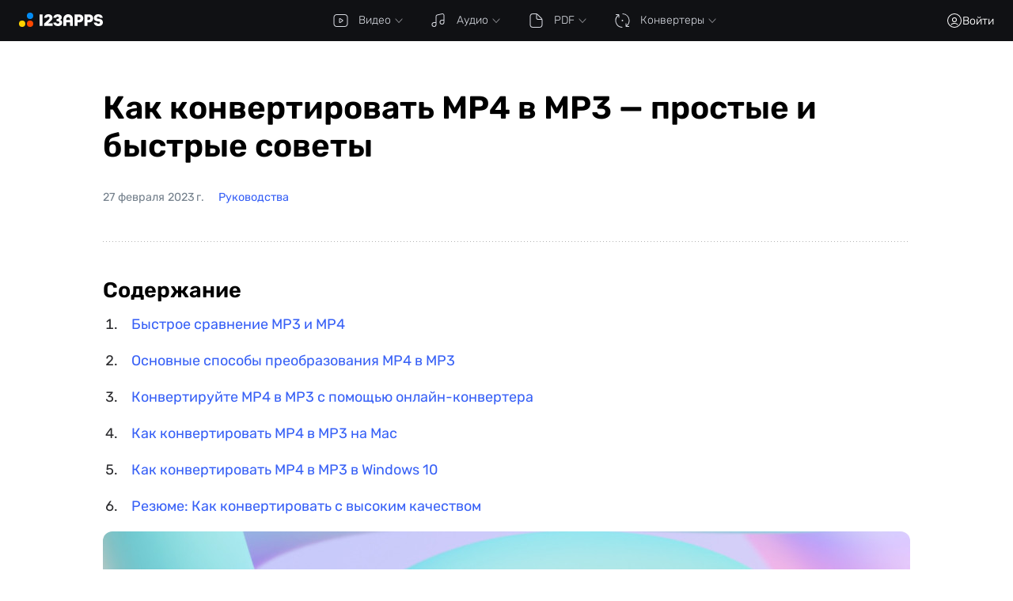

--- FILE ---
content_type: text/html; charset=UTF-8
request_url: https://online-audio-converter.com/ru/blog/how-to-convert-mp4-to-mp3
body_size: 23971
content:
<!DOCTYPE html> <html lang="ru"> <head> <title>Как конвертировать MP4 в MP3 — простые и быстрые советы</title> <meta name="title" content="Как конвертировать MP4 в MP3 — легко и быстро | Онлайн аудио конвертер"> <meta name="description" content="Извлечение аудио из видео или как конвертировать MP4 в MP3. Узнайте, как превратить один медиаконтейнер в другой, не меняя аудиодорожку."> <link rel="preconnect" href="https://pagead2.googlesyndication.com" crossorigin /> <link rel="preconnect" href="https://www.googletagmanager.com" crossorigin /> <link rel="preconnect" href="https://www.google-analytics.com" crossorigin /> <link rel="preconnect" href="https://apis.google.com" crossorigin /> <link rel="preconnect" href="https://s87.online-audio-converter.com" crossorigin /> <link rel="preconnect" href="https://id.123apps.com" crossorigin /> <script> window.cf_glob={"cf":true,"uid":"dEflxU38ClPKYoGmA5Xt769074700441","country":"US"}; window.glob = {"host_prefix":"","debug":false,"s":"s1","lang_id":"ru","locale":"ru","site_id":"aconv","country":"US","ip":"3.144.164.204","DROPBOX_APP_KEY":"zbe3m8azitnbn1k","GOOGLE_CLIENT_ID":"869054371414.apps.googleusercontent.com","GOOGLE_PROJECT_NUMBER":"","GOOGLE_API_KEY":"","files_host":"files.123apps.io","static_host":"static.123apps.io","i":"1QV56Q7dFz2XaoYpv6HWs+7PboXa8ITghLcX0uY=","debug_info":{},"enable_transfer_proxy":false,"disable_ads":false,"adsense_client":"pub-6018759167127521","adsense_lazy":false,"ga_id":"G-6BRGJPVFZY","ga_lazy":false,"disable_analytics":false,"cp_public_id":"pk_bb5007b826eb69fcdd4dda8e2e10d","socketio_hash":"a5c892","g":"PuQcyP+B95t/Y5exCxDdrTbLdeuy1/GvwITK","isp":false,"userinfo":{},"limits":{"free":{"filesize":4294967296,"daily_jobs":70,"concurrency":-1,"duration":-1,"daily_tts":1000,"vocal_remover":900},"premium":{"filesize":10737418240,"daily_jobs":-1,"concurrency":-1,"duration":-1,"daily_tts":-1,"vocal_remover":null},"current":{"filesize":4294967296,"daily_jobs":70,"concurrency":-1,"duration":-1,"daily_tts":1000,"vocal_remover":900}},"lang":{"upload_error":"Ошибка загрузки файла","file_not_supported":"Данный типа файла не поддерживается","open_remote_error":"Не удалось открыть удалённый файл","or":"или","link":"URL","back":"Назад","open_file":"Выбрать файл","open_files":"Открыть файлы","download":"Скачать","open":"Открыть","cancel":"Отмена","uploading_files":"Загрузка файлов","conv_bin_error":"Конвертация не удалась","conv_bin_error_no_audio":"Входной файл не содержит звуковой дорожки.","incompatible_browser":"К сожалению, этот браузер не поддерживает веб-технологии, на которых работает это приложение. Рекомендуем <a href=\"https://www.google.com/chrome/browser/desktop/index.html\" target=\"_blank\" rel=\"nofollow\">Chrome</a> или <a href=\"https://www.mozilla.org/firefox/new/\" target=\"_blank\" rel=\"nofollow\">Firefox</a>.","feedback":"Обратная связь","open_file_from_url":"Открыть по URL","error_email_not_valid":"Пожалуйста, введите действительный адрес электронной почты","error_wrong_login":"Неверный адрес электронной почты или пароль","error_pwd_length":"Пароль должен содержать не менее 6 символов","error_account_exists":"Аккаунт с этим адресом электронной почты уже существует","error_general":"Что-то пошло не так","error_general_d":"Если проблема сохраняется, пожалуйста, свяжитесь с нами по адресу support@123apps.com.","msg_verify_fail":"Ошибка подтверждения электронной почты","msg_verify_success":"Ваш адрес электронной почты успешно подтверждён.","feedback_desc":"Задайте вопрос, сообщите об ошибке или предложите новую функцию.","do_you_mean_email":"Вы имели в виду {email}?","error_value_not_empty":"Не может быть пустым","error_rate_limit":"Слишком много запросов. Повторите попытку через несколько минут.","msg_password_reset_expired":"Срок действия ссылки истек","msg_password_reset_expired_d":"Эта ссылка для сброса пароля больше не действительна. Используйте «Забыли пароль?», чтобы запросить новую ссылку.","reset_password":"Сброс пароля","reset_password_sent":"Если указанный вами адрес электронной почты ({email}) есть в нашей системе, мы вскоре отправим вам ссылку для сброса пароля.","password_updated":"Пароль изменён","password_changed_d":"Ваш пароль изменён.","button_state_loading":"Загрузка…","filesize_units":["Б","КБ","МБ","ГБ","ТБ"],"filesize_limit_d":"Максимальный размер файла - {max_filesize}. Ваш файл {filesize}.","file_large":"Файл слишком большой","format_unsupported_h":"Данный типа файла не поддерживается","format_unsupported_d":"Не удалось открыть файл {filename}. Возможно, формат файла не поддерживается или файл повреждён.","noyoutube_h":"Не удается открыть этот файл","noyoutube_d":"Невозможно открыть файл с {site_name}. Обратите внимание: из-за ограничений по авторским правам мы не поддерживаем открытие файлов со стриминговых сервисов.","cookieconsent":"Мы используем файлы cookie, чтобы улучшить ваш опыт, анализировать трафик и персонализировать рекламу. Некоторые файлы cookie предоставляются третьими сторонами (например, Google, Paddle, Dropbox). Продолжая использовать этот сайт, вы соглашаетесь на использование файлов cookie.","cookieconsent_accept":"Принять cookies","further_details":"Подробности","server_online":"Соединение с сервером восстановлено","server_offline":"Соединение с сервером прервано","internet_online":"Соединение с интернетом восстановлено","internet_offline":"Нет подключения к интернету","max_filesize_free":"","account_created_h":"Аккаунт создан","account_created_d":"Вы успешно создали учетную запись 123apps.","per_month":"в месяц","per_year":"в год","oauth_error_general":"Ошибка при попытке войти с помощью {provider}","oauth_error_popup_blocked_by_browser":"Всплывающее окно было заблокировано браузером. Повторите попытку.","oauth_error_no_cookies":"Вход не выполнен. Возможно, причина — включённый режим инкогнито.","ratings":"Ужасно, Плохо, Средне, Хорошо, Отлично","votes_plural":"голос, голоса, голосов","feedback_error_filesize":"Размер каждого прикрепленного файла не должен превышать {0} МБ.","feedback_error_max_files":"Максимальное количество вложенных файлов — {0}.","feedback_error_subscription_not_found":"Похоже, вы хотите отменить подписку. В сообщении укажите адрес электронной почты, который вы использовали для подписки. Если вы не уверены, какой именно, укажите все возможные адреса электронной почты, к которым может быть привязана подписка.","premium_annual_h":"Хотите сэкономить {annual-savings-percent}%?","premium_annual_d":"Вы можете сэкономить {annual-savings-percent}% при оплате за год. Хотите оплатить {annual-price} за годовой доступ? Это <strong>{annual-monthly-price} в месяц</strong>.","premium_entry_daily_jobs_d":"В бесплатной версии вы можете сохранять до {daily_free} файлов в день. Перейдите на Premium, чтобы снять это ограничение.","premium_entry_daily_jobs_h":"Достигнут дневной лимит файлов","premium_entry_daily_tts_d":"Бесплатный план имеет дневной лимит {daily_tts} символов для синтеза речи.","premium_entry_daily_tts_h":"Вы достигли лимита на синтез речи","premium_entry_duration_d":"Бесплатная версия позволяет сохранить не более <span class=\"strong nobr\">{free_duration} минут</span> видео. Ваше видео длится <span class=\"strong nobr\">{duration} мин.</span>","premium_entry_duration_h":"Ваше видео слишком длинное","premium_entry_filesize_d":"Бесплатная версия позволяет работать с файлами размером до {free_filesize}. Размер вашего файла: {filesize}.","premium_entry_filesize_h":"Файл слишком большой","premium_entry_noads_d":"Без рекламы во всех наших приложениях","premium_entry_noads_h":"Убрать рекламу","premium_entry_vocal_remover_d":"Вы использовали {minutes} мин бесплатного времени обработки в инструменте «Удаление вокала». Перейдите на Premium, чтобы получить больше времени обработки.","premium_entry_vocal_remover_h":"Вы исчерпали лимит на удаление вокала","current_language_title":"Русский"},"default_plan":"570754","plans":{"premium":{"id":"premium","title":"Премиум","year":{"subscription_plan_id":"648060","usd_price":"48","rub_price":"3600","price":{"amount":4,"currency":"USD","pretty":"$4","pretty_html":"<span class='currency left' title='USD'>$</span><span class='amount'>4</span>","pretty_html_rounded":"<span class='currency left' title='USD'>$</span><span class='amount'>4</span>"},"price_year":{"amount":"48.00","currency":"USD","pretty":"$48","pretty_html":"<span class='currency left' title='USD'>$</span><span class='amount'>48</span>","pretty_html_rounded":"<span class='currency left' title='USD'>$</span><span class='amount'>48</span>","per_year_desc":"$48 раз в год"}},"month":{"subscription_plan_id":"570754","usd_price":"6","rub_price":"390","price":{"amount":"6.00","currency":"USD","pretty":"$6","pretty_html":"<span class='currency left' title='USD'>$</span><span class='amount'>6</span>","pretty_html_rounded":"<span class='currency left' title='USD'>$</span><span class='amount'>6</span>"},"price_year":{"amount":72,"currency":"USD","pretty":"$72","pretty_html":"<span class='currency left' title='USD'>$</span><span class='amount'>72</span>","pretty_html_rounded":"<span class='currency left' title='USD'>$</span><span class='amount'>72</span>","per_year_desc":"$72 раз в год"}}}},"plans_r":{"648060":{"price":3600,"id":"premium","billing_type":"year","subscription_plan_name":"Премиум","title":"Ежегодная подписка на премиум доступ к приложениям от 123apps.com"},"570754":{"price":390,"id":"premium","billing_type":"month","subscription_plan_name":"Премиум","title":"Ежемесячная подписка на премиум доступ к приложениям от 123apps.com"}},"app_id":"","s_encoder":"s87.online-audio-converter.com","s_transfer":"s87.online-audio-converter.com","check_hosts":false}; for (var k in window.cf_glob) { window.glob[k] = window.cf_glob[k]; }; window.addEventListener('error', function (e) { var result = {}; try { if (!Array.isArray(window.glob.debug_info.js_errors)) { window.glob.debug_info.js_errors = []; }; ['filename', 'lineno', 'message', 'isTrusted', 'timeStamp'].forEach(function (prop) { if (typeof e[prop] != 'undefined') { result[prop] = e[prop]; }; }); if (e.error !== null && e.error.stack) { result.stack = String(e.error.stack); }; } catch (ee) { result.message = e.message; result.catchedMessage = ee.message; }; window.glob.debug_info.js_errors.push(JSON.stringify(result, null, ' ')); }); </script> <style> @font-face{font-family:"Rubik";font-style:normal;font-weight:300 700;font-display:swap;src:url(/static/fonts/rubik/cyrillic-ext.woff2) format("woff2");unicode-range:U+0460-052F,U+1C80-1C88,U+20B4,U+2DE0-2DFF,U+A640-A69F,U+FE2E-FE2F}@font-face{font-family:"Rubik";font-style:normal;font-weight:300 700;font-display:swap;src:url(/static/fonts/rubik/cyrillic.woff2) format("woff2");unicode-range:U+0400-045F,U+0490-0491,U+04B0-04B1,U+2116}@font-face{font-family:"Rubik";font-style:normal;font-weight:300 700;font-display:swap;src:url(/static/fonts/rubik/latin-ext.woff2) format("woff2");unicode-range:U+0100-024F,U+0259,U+1E00-1EFF,U+2020,U+20A0-20AB,U+20AD-20CF,U+2113,U+2C60-2C7F,U+A720-A7FF}@font-face{font-family:"Rubik";font-style:normal;font-weight:300 700;font-display:swap;src:url(/static/fonts/rubik/latin.woff2) format("woff2");unicode-range:U+0000-00FF,U+0131,U+0152-0153,U+02BB-02BC,U+02C6,U+02DA,U+02DC,U+2000-206F,U+2074,U+20AC,U+2122,U+2191,U+2193,U+2212,U+2215,U+FEFF,U+FFFD} @charset "UTF-8";.main-menu{line-height:1;min-height:52px;background-color:#101114;font-weight:300;z-index:150;overflow:visible}.main-menu svg.icon-app{width:20px;height:20px;margin-right:13px}.main-menu li,.main-menu ul{list-style-type:none;margin:0;padding:0}.main-menu a,.main-menu ul.level-1{display:flex;align-items:center}.main-menu li:hover a{background-color:#1c1d20}.main-menu ul>li a svg.icon-dropdown{margin-right:0;margin-bottom:0;margin-left:5px;color:#95979c;width:10px;height:10px}.main-menu ul>li a span.d{opacity:.5;margin-left:5px}.main-menu ul.level-1{white-space:nowrap}.main-menu ul.level-1>li{position:relative}.main-menu ul.level-1>li>a{min-height:52px;line-height:52px;padding-left:20px;padding-right:15px;font-size:14px}.main-menu ul.level-1>li>a .icon-left{margin-bottom:-3px}.main-menu ul.level-1>li>a svg.icon-dropdown{transform:rotate(0deg)}.cc-revoke a,.cc-window a,.main-menu ul.level-1>li>a:hover,.main-menu ul.level-2>li:hover>a svg.icon-app,.main-menu ul.level-3>li:hover>a svg.icon-app{color:#fff}.main-menu,.main-menu ul.level-1>li:hover>ul,.main-menu ul.level-2 li:hover>ul{display:block}.main-menu ul.level-1>li:hover svg.icon-dropdown{transform:rotate(180deg)}.main-menu ul.level-2,.main-menu ul.level-3{padding-top:6px;padding-bottom:6px;box-shadow:0 4px 12px rgba(0,0,0,.25);background-color:#1c1d20}.main-menu ul.level-2>li:hover>a,.main-menu ul.level-3>li:hover>a{color:#fff;background-color:#222326}.main-menu ul.level-2{display:none;white-space:normal;min-width:100%;position:absolute;top:100%;left:0;z-index:150;border-radius:0 0 4px 4px;transition:margin .15s,opacity .15s}.main-menu ul.level-2>li.has-dropdown>a{background-image:url("data:image/svg+xml;charset=utf8,%3Csvg xmlns='http://www.w3.org/2000/svg' width='6' height='9' fill='%23FFFFFF' viewBox='0 0 6 9'%3E%3Cpath fill-rule='evenodd' d='M.146 8.854a.5.5 0 010-.708L3.793 4.5.146.854A.5.5 0 01.854.146L5.207 4.5.854 8.854a.5.5 0 01-.708 0z' clip-rule='evenodd'/%3E%3C/svg%3E");background-position:95% 50%;background-repeat:no-repeat}.main-menu ul.level-2 li{width:100%;position:relative;display:block}.main-menu ul.level-2 li a{white-space:nowrap;padding:8px 50px 8px 20px}.main-menu ul.level-2 li a.current{color:#ffd433}.main-menu ul.level-2 li>ul{display:none}.main-menu ul.level-2>li.atrim_v2 a,.main-menu ul.level-2>li.vtrim_v2 a,.main-menu ul.level-3>li a{padding-right:30px}.main-menu ul.level-3{border-radius:0 4px 4px 0;position:absolute;top:0;left:100%;border-left:1px solid #222326}.main-menu ul.level-3>li{display:block}.main-menu ul.level-3>li:last-child{background-color:#1c1d20}@media (max-width:800px){.main-menu svg.icon-app{margin-right:8px}.main-menu ul.level-1>li>a{padding-left:15px;padding-right:13px;font-size:13px}}@media (max-width:576px),(pointer:coarse){.main-menu{position:absolute;top:52px;left:0;right:0}.main-menu ul li{width:100%}.main-menu ul li:hover a,.main-menu ul.level-2>li.has-dropdown:hover>a{background-color:transparent}.main-menu ul.level-1{flex-direction:column;padding-bottom:6px}.main-menu ul.level-1>li>a{font-size:16px;padding-left:20px;min-height:40px;line-height:40px}.main-menu ul.level-1>li>a svg.icon-dropdown{transform:rotate(0deg)!important}.main-menu ul.level-1>li.current>a svg.icon-dropdown{transform:rotate(180deg)!important}.main-menu ul.level-1>li:hover svg.icon-dropdown{transform:rotate(0deg)}.main-menu ul.level-2,.main-menu ul.level-3{padding-top:0;padding-bottom:0}.main-menu ul.level-2>li>a{font-size:13px;padding-left:45px;padding-top:9px;padding-bottom:9px}.main-menu ul.level-2>li>a:hover{background-color:#131313}.main-menu ul.level-2>li>ul.level-3{display:block;position:static;border-left:none}.main-menu ul.level-2>li.has-dropdown>a{background-image:none;font-size:13px;opacity:.5;padding-top:0;padding-bottom:7px}.main-menu ul.level-2>li.has-dropdown>a .icon,.main-menu-active ul.level-1>li:hover>ul{display:none}.main-menu ul.level-2>li.has-dropdown:hover>a .icon{opacity:.5}.main-menu ul.level-3{background-color:transparent}.main-menu ul.level-3 li:last-child{background-color:transparent}.main-menu ul.level-3 a{padding-left:71px!important}.main-menu-active{display:block!important}.main-menu-active ul.level-1>li.current>ul{display:block}.main-menu-active ul.level-2{position:static;background-color:transparent}}.cc-window{opacity:1;transition:opacity .25s ease}.cc-window.cc-invisible{opacity:0}.cc-animate.cc-revoke{transition:transform .25s ease}.cc-animate.cc-revoke.cc-top{transform:translateY(-2em)}.cc-animate.cc-revoke.cc-bottom{transform:translateY(2em)}.cc-animate.cc-revoke.cc-active.cc-bottom,.cc-animate.cc-revoke.cc-active.cc-top,.cc-revoke:hover{transform:translateY(0)}.cc-grower{max-height:0;overflow:hidden;transition:max-height .25s}.cc-revoke,.cc-window{position:fixed;overflow:hidden;box-sizing:border-box;display:flex;flex-wrap:nowrap;z-index:9999;font-size:12px;font-weight:300;line-height:1.4;font-family:inherit;background-color:#1a1a1a;box-shadow:0 5px 30px rgba(0,0,0,.25);color:#fff}.cc-window{padding:25px}.cc-window.cc-floating{padding:20px;max-width:24em;flex-direction:column}.cc-revoke{padding:.5em}.cc-revoke:hover,a:hover,body>.header .buttons a.text-button:hover{text-decoration:underline}.cc-header,.index-blocks-2 h3{font-size:18px;font-weight:600}.cc-btn,.cc-close,.cc-link,.cc-revoke{cursor:pointer}.cc-link{opacity:1;display:inline;padding:0;text-decoration:underline;color:#fff}.cc-btn{display:block;text-align:center;white-space:nowrap;background-color:#2962ff;padding:7px 30px;font-weight:500;font-size:13px;border-radius:3px}.cc-btn:hover{background-color:#104fff;text-decoration:inherit}.cc-highlight .cc-btn:first-child:focus,.cc-highlight .cc-btn:first-child:hover{background-color:transparent;text-decoration:underline}.cc-close{display:block;position:absolute;top:.5em;right:.5em;font-size:1.6em;opacity:.9;line-height:.75}.cc-close:focus,.cc-close:hover{opacity:1}.cc-revoke.cc-top{top:0;left:3em;border-bottom-left-radius:.5em;border-bottom-right-radius:.5em}.cc-revoke.cc-bottom{bottom:0;left:3em;border-top-left-radius:.5em;border-top-right-radius:.5em}.cc-revoke.cc-left{left:3em;right:unset}.cc-revoke.cc-right{right:3em;left:unset}.cc-top{top:0}.cc-left{left:0}.cc-right{right:0}.cc-bottom{bottom:0}.cc-floating>.cc-link{margin-bottom:1em}.cc-floating .cc-message{display:block;margin-bottom:1em}.cc-window.cc-floating .cc-compliance,body>.content{flex:1 0 auto}.cc-compliance,.cc-window.cc-banner{align-items:center}.cc-banner.cc-top{left:0;right:0;top:0}.cc-banner.cc-bottom{left:0;right:0;bottom:0}.cc-banner .cc-message{display:block;flex:1 1 auto;max-width:100%;margin-right:1em}.cc-compliance{display:flex;align-content:space-between}.cc-floating .cc-compliance>.cc-btn{flex:1}.cc-btn+.cc-btn{margin-left:.5em}@media print{.cc-revoke,.cc-window{display:none}}.index-blocks{width:900px;margin:40px auto 0;display:flex;flex-direction:column;color:#4d4d4d;line-height:1.4;font-size:15px;font-weight:300}.index-blocks>div{box-sizing:border-box;padding:0 20px}.index-blocks .h1{font-size:30px;font-weight:500;margin-bottom:40px;color:#000}.index-blocks .one-col,.index-blocks .two-cols{padding-top:50px}.index-blocks .two-cols{display:flex;flex-direction:row}.index-blocks .two-cols>div{width:50%;box-sizing:border-box}.index-blocks .two-cols>div:first-child{padding-right:90px;border-right:1px solid rgba(0,0,0,.06)}.index-blocks .two-cols>div:last-child{padding-left:90px}.index-blocks .features{margin:35px auto 0;justify-content:space-between;flex-direction:row;display:flex;flex-wrap:wrap}.index-blocks .features>.block{display:flex;flex-direction:column;width:220px;min-width:220px;margin-bottom:40px}.index-blocks .features>.block>.icon{min-height:40px;background-position:0 0;opacity:.5}.index-blocks .features>.block>.h,.index-blocks .features>.block>h3{font-weight:500;font-size:16px;color:#000;margin:0 0 5px}.index-blocks .features>.block>.underline{height:2px;background-position:0 0;background-repeat:no-repeat;background-image:linear-gradient(to right,#000 ,transparent);opacity:50%;margin-bottom:15px}.index-blocks .features>.block>.d,.index-blocks .features>.block>p{font-size:15px;color:#4d4d4d;margin:0}.index-blocks .features>.block:nth-child(3n+1)>.underline{background-image:linear-gradient(to right,#ffd000 ,transparent)}.index-blocks .features>.block:nth-child(3n+2)>.underline{background-image:linear-gradient(to right,#ff5b29 ,transparent)}.index-blocks .features>.block:nth-child(3n+3)>.underline{background-image:linear-gradient(to right,#00a7f5 ,transparent)}.index-blocks .howto{width:100%}.index-blocks .howto .blocks{justify-content:space-between;display:flex;flex-direction:column}.index-blocks .howto .blocks .block{display:flex;flex-direction:row;margin-bottom:30px}.index-blocks .howto .blocks .block>.number{width:30px;height:30px;min-width:30px;min-height:30px;border-radius:30px;line-height:30px;text-align:center;font-size:18px;font-weight:500;color:#fff}.index-blocks .howto .blocks .block>.content{margin-left:20px}.index-blocks .howto .blocks .block>.content>.h{font-size:18px;font-weight:500;margin-bottom:10px;color:#000}.index-blocks .howto .blocks .block:nth-child(1)>.number{background-color:#ffd000}.index-blocks .howto .blocks .block:nth-child(2)>.number{background-color:#ff5b29}.index-blocks .howto .blocks .block:nth-child(3)>.number{background-color:#00a7f5}.index-blocks .howto.horizontal .blocks{flex-direction:row}.index-blocks .howto.horizontal .blocks .block{width:220px;min-width:220px;flex-direction:column}.index-blocks .howto.horizontal .blocks .block>.number{margin-bottom:20px}.index-blocks .howto.horizontal .blocks .block>.content{margin-left:0}.index-blocks .articles a{text-decoration:none;color:inherit}.index-blocks .articles a:hover{text-decoration:underline;color:#000}.index-blocks .articles ul{margin:0;padding:0 0 0 20px;list-style:none}.index-blocks .articles ul li{margin-bottom:25px}.index-blocks .articles ul li:before{content:"•";color:#000;font-weight:600;display:inline-block;width:1em;margin-left:-20px;font-size:20px;line-height:1;vertical-align:middle;margin-top:-2px}.index-blocks .articles ul li:nth-child(3n+1):before{color:#ffd000}.index-blocks .articles ul li:nth-child(3n+2):before{color:#ff5b29}.index-blocks .articles ul li:nth-child(3n+3):before{color:#00a7f5}.index-blocks .sub .items{display:flex;flex-wrap:wrap}.index-blocks .sub .items>a{outline:0;padding:8px 25px;background:#f1f4f7;border-radius:55px;font-size:14px;text-align:center;margin-right:13px;margin-bottom:10px;white-space:nowrap;color:#000;text-decoration:none}.index-blocks .sub .items>a:hover,.index-blocks-2 .sub .items>a:hover{color:#fff;background-color:#4778ff}.index-blocks .description{background-color:#f7f7f7;padding:50px;margin:30px 0}@media (max-width:900px){.index-blocks{width:600px}.index-blocks .features .block{width:260px}.index-blocks .two-cols>div:first-child{padding-right:40px}.index-blocks .two-cols>div:last-child{padding-left:40px}}@media (max-width:600px){.index-blocks,.index-blocks .features,.index-blocks .features .block,.index-blocks .two-cols>div{width:100%}.index-blocks .two-cols{flex-direction:column}.index-blocks .two-cols>div:first-child{border-right:none}.index-blocks .two-cols>div:nth-child(2){padding-left:0}}.index-blocks-2{margin:40px auto 0;display:flex;flex-direction:column;color:#000;line-height:1.6;font-size:16px;font-weight:400;box-sizing:border-box}.index-blocks-2 .block-padding{padding:50px 60px 60px}.index-blocks-2 .max-width{max-width:940px;margin-left:auto;margin-right:auto;width:940px}@media (max-width:1060px){.index-blocks-2 .max-width{width:auto}}.index-blocks-2 h2{margin-top:0;margin-bottom:10px}.index-blocks-2 h2:not(:first-of-type){margin-top:25px}.index-blocks-2 p{margin:0}.index-blocks-2 .after{margin-top:30px}.index-blocks-2 .after p{margin-bottom:15px}.index-blocks-2 .after p:last-child,.index-blocks-2 article>ol li p:last-child,.index-blocks-2 article>ol li:last-child{margin-bottom:0}.index-blocks-2 .wide-bg{padding:40px 60px;background-color:#f1f4f7}.index-blocks-2 .app-desc{display:flex;align-items:center;line-height:1.75}.index-blocks-2 .app-desc img{margin-left:25px;height:180px}@media (max-width:576px){.index-blocks-2 .app-desc{flex-direction:column-reverse}.index-blocks-2 .app-desc img{margin-left:0}}.index-blocks-2 article{line-height:1.75}.index-blocks-2 article h2{font-size:28px;margin-top:0;margin-bottom:10px;font-weight:600}.index-blocks-2 article h3{margin-top:25px;margin-bottom:0}.index-blocks-2 article>ol{counter-reset:li;list-style-type:none;padding:0;margin:30px 0 0}.index-blocks-2 article>ol li{position:relative;padding-left:30px;margin-bottom:30px;padding-top:2px}.index-blocks-2 .features .item h3,.index-blocks-2 article>ol li h3{margin-top:0;margin-bottom:5px}.index-blocks-2 article>ol li:before{content:counter(li);counter-increment:li;height:30px;width:30px;border-radius:50%;color:#000;background-color:#fe5;position:absolute;left:0;top:0;font-weight:500;font-size:18px;display:flex;align-items:center;justify-content:center}.index-blocks-2 article>ol li>*{margin-left:30px}@media (max-width:576px){.index-blocks-2 article>ol li>*{margin-left:20px}}.index-blocks-2 article>ol li .h{font-size:18px;font-weight:500;margin-bottom:5px}.index-blocks-2 article>ol li p{margin-top:0;margin-bottom:15px}.index-blocks-2 .features{display:flex;flex-wrap:wrap;justify-content:space-between;margin-top:30px}.index-blocks-2 .features .item{box-sizing:border-box;width:47%;background-image:url("data:image/svg+xml;charset=utf8,%3Csvg width='20' height='20' fill='none' xmlns='http://www.w3.org/2000/svg'%3E%3Cpath fill-rule='evenodd' clip-rule='evenodd' d='M13.913 7.273c0-.502.39-.91.87-.91h.87c1.152 0 2.258.48 3.074 1.332A4.653 4.653 0 0 1 20 10.909a4.653 4.653 0 0 1-1.273 3.214 4.254 4.254 0 0 1-3.075 1.332h-.87c-.48 0-.869-.408-.869-.91s.39-.909.87-.909h.87c.691 0 1.355-.287 1.844-.798.489-.512.764-1.206.764-1.929 0-.723-.275-1.417-.764-1.928a2.553 2.553 0 0 0-1.845-.8h-.87c-.48 0-.869-.406-.869-.908Z' fill='%232962FF'/%3E%3Cpath fill-rule='evenodd' clip-rule='evenodd' d='M0 7.273c0-.502.39-.91.87-.91h13.913c.48 0 .87.408.87.91v8.181a4.653 4.653 0 0 1-1.274 3.215A4.254 4.254 0 0 1 11.304 20H4.348a4.254 4.254 0 0 1-3.075-1.331A4.653 4.653 0 0 1 0 15.454V7.274Zm1.74.909v7.272c0 .724.274 1.418.763 1.929.49.512 1.153.799 1.845.799h6.956c.692 0 1.356-.287 1.845-.799.49-.511.764-1.205.764-1.928V8.181H1.739ZM4.348 0c.48 0 .87.407.87.91v2.726c0 .502-.39.91-.87.91s-.87-.408-.87-.91V.91c0-.502.39-.909.87-.909ZM7.826 0c.48 0 .87.407.87.91v2.726c0 .502-.39.91-.87.91s-.87-.408-.87-.91V.91c0-.502.39-.909.87-.909ZM11.304 0c.48 0 .87.407.87.91v2.726c0 .502-.39.91-.87.91s-.87-.408-.87-.91V.91c0-.502.39-.909.87-.909Z' fill='%232962FF'/%3E%3C/svg%3E");background-position:0 2px;background-repeat:no-repeat;padding-left:40px;margin-bottom:35px}.index-blocks-2 .features .item:nth-child(5),.index-blocks-2 .features .item:nth-child(6){margin-bottom:0}.index-blocks-2 .features .item p{margin:0}@media (max-width:576px){.index-blocks-2 .features{flex-direction:column}.index-blocks-2 .features .item{width:100%}.index-blocks-2 .features .item:nth-child(5),.index-blocks-2 .features .item:nth-child(6){margin-bottom:35px}.index-blocks-2 .features .item:last-child{margin-bottom:0}}.index-blocks-2 .faq{max-width:940px;margin-left:auto;margin-right:auto}.index-blocks-2 .faq h2{margin-bottom:25px}.index-blocks-2 .faq .item{border:1px solid rgba(0,0,0,.15);border-radius:10px;margin-bottom:12px;padding:11px 60px 11px 20px;background-image:url("data:image/svg+xml;charset=utf8,%3Csvg width='14' height='14' fill='none' xmlns='http://www.w3.org/2000/svg'%3E%3Crect y='6' width='14' height='2' rx='1' fill='%23000'/%3E%3Crect x='6' y='14' width='14' height='2' rx='1' transform='rotate(-90 6 14)' fill='%23000'/%3E%3C/svg%3E");background-repeat:no-repeat;background-position:right 20px top 18px;cursor:pointer;transition:.2s}.index-blocks-2 .faq .item:last-child{margin-bottom:0}.index-blocks-2 .faq .item .q{font-weight:500;font-size:18px}.index-blocks-2 .faq .item .a{display:none;margin-top:7px}.index-blocks-2 .faq .item:hover:not(.active){background-color:rgba(0,0,0,.03)}.index-blocks-2 .faq .item.active{background-image:url("data:image/svg+xml;charset=utf8,%3Csvg width='14' height='14' fill='none' xmlns='http://www.w3.org/2000/svg'%3E%3Crect y='6' width='14' height='2' rx='1' fill='%23000'/%3E%3C/svg%3E")}.index-blocks-2 .faq .item.active .a,body.pdf-drag-over .dropzone{display:block}.index-blocks-2 .misc p{margin:15px 0 0}.index-blocks-2 .misc p:first-of-type{margin:0}.index-blocks-2 .sub .items{display:flex;flex-wrap:wrap}.index-blocks-2 .sub .items>a{outline:0;padding:10px 30px;background:#f1f4f7;border-radius:55px;font-size:16px;text-align:center;margin-right:15px;margin-bottom:15px;white-space:nowrap;color:#000;text-decoration:none}.index-blocks .line,.index-blocks-2 .line{width:100%;height:1px;margin:0;background-image:url("data:image/svg+xml;charset=utf8,%3Csvg xmlns='http://www.w3.org/2000/svg' width='5' height='1' fill='none' viewBox='0 0 5 1'%3E%3Cpath fill='%23fff' d='M0 0h5v1H0z'/%3E%3Cpath fill='%23000' d='M0 0h1v1H0z'/%3E%3C/svg%3E");background-repeat:repeat-x;opacity:.45}.extension-popup{background-position:20px 27px;background-repeat:no-repeat;position:fixed;left:20px;bottom:20px;display:block;max-width:370px;padding:30px 20px 20px 90px;box-sizing:border-box;background-color:#fff;color:#000;z-index:500;font-weight:400;font-size:15px;box-shadow:0 0 22px rgba(0,0,0,.25)}.extension-popup.hidden{display:none}.extension-popup.chrome{background-image:url(/static/i/browsers/chrome.svg)}.extension-popup.firefox{background-image:url(/static/i/browsers/firefox.svg)}.extension-popup.edge{background-image:url(/static/i/browsers/edge.svg)}.extension-popup.opera{background-image:url(/static/i/browsers/opera.svg)}.extension-popup.yandex{background-image:url(/static/i/browsers/yandex.svg)}.extension-popup .h{line-height:1.35;padding-right:35px}.extension-popup .h>span{font-weight:600}.extension-popup .buttons{white-space:nowrap;text-align:right;margin-top:10px}.extension-popup .buttons .button{outline:0;background-color:transparent;border:0;color:#fff;cursor:pointer;padding:8px 20px;border-radius:5px;display:inline-block}.extension-popup .buttons .button.primary{background-color:#2962ff;border:1px solid #2962ff;text-decoration:none}.extension-popup .buttons .button.primary:hover{background-color:#0041f5;border:1px solid #0041f5}.extension-popup .x{background-image:url("data:image/svg+xml;charset=utf8,%3Csvg xmlns='http://www.w3.org/2000/svg' viewBox='0 0 12 12'%3E%3Cpath d='M6.692 6 10.5 9.808l-.692.692L6 6.692 2.192 10.5 1.5 9.808 5.308 6 1.5 2.192l.692-.692L6 5.308 9.808 1.5l.692.692z'/%3E%3C/svg%3E");background-size:12px 12px;width:40px;height:40px;cursor:pointer;position:absolute;background-repeat:no-repeat;background-position:50% 50%;top:0;right:0}.hidden,body.pdf-drag-over .root .view{display:none!important}.text-center{text-align:center!important}.bootstrap .modal,.micromodal{display:none}.under-maintenance{display:block;text-align:center;font-size:12px;padding:6px 20px;background-color:#ffd000}.nobr{white-space:nowrap}.strong{font-weight:500}body{margin:0;padding:0;font-size:13px;background-color:#fff;display:flex;min-height:100vh;flex-direction:column;font-family:"Rubik","Open Sans",sans-serif}body.no-scroll{overflow:hidden;position:fixed;width:100%}a{color:#2962ff;text-decoration:none}.input-icon-container{position:relative}.input-icon-container i.icon{position:absolute;opacity:.3;top:15px;left:15px}.input-icon-container i.icon-password{top:11px}.input-icon-container i.icon-show-password{left:auto;right:18px}.input-icon-container i.icon-show-password:hover{opacity:.6;cursor:pointer}.input-icon-container i.icon-show-password.enabled{opacity:.85}.input-icon-container input{padding-left:45px!important;box-shadow:0 1px 2px rgba(0,0,0,.1);color:#000!important}body>.content .ad{contain:layout style}body>.content .ad .ad-sample{display:inline-block;background:radial-gradient(circle at 100% 50%,transparent 20%,#ff5b29 21%,#ff5b29 34%,transparent 35%,transparent),radial-gradient(circle at 0 50%,transparent 20%,#ff5b29 21%,#ff5b29 34%,transparent 35%,transparent) 0 -50px;background-size:75px 100px;background-color:#eee}body>.content .ad .ad-sample.pdf-horizontal{width:100%;height:90px}body>.content .ad .ad-sample.horizontal-adaptive{height:90px;width:970px}body>.content .ad .ad-sample.vertical-adaptive{height:600px;width:300px}body>.content .ad.top{padding:35px 15px;text-align:center;margin:0 auto}body>.content .ad[data-ad-lazy=horizontal]{min-height:90px;max-height:90px}body>.content .ad[data-ad-lazy=vertical]{min-height:250px}body>.content .ad .remove-ads{margin-top:5px}body>.header{color:#d9dce3}body>.footer,body>.header{width:100%;font-weight:300;display:flex;justify-content:space-between;align-items:center;flex-direction:row}body>.header a{color:#d9dce3}body>.footer a,body>.header a{text-decoration:none}body>.header{background:#101114;position:relative;z-index:10000;user-select:none;min-height:52px}body>.header .editor-container,body>.header .feedback_button{display:none}body>.header a.logo{margin-left:24px;margin-right:17px;width:106px;transition:width .2s ease-in-out;outline:0}body>.header a.logo svg{width:106px;min-width:106px;height:18px;color:#fff}body>.header .burger{display:none;border:0;background-color:transparent;padding:0;margin:0 0 0 20px;cursor:pointer;outline:0;width:24px;height:24px;transition:transform .1s ease-in-out}body>.header .burger .bar{display:block;width:24px;height:2px;border-radius:5px;background-color:#fff;transition:.15s cubic-bezier(.75,-.55,.25,1.55);margin-bottom:4px}body>.header .burger .bar:last-child{margin-bottom:0}body>.header .burger:hover{transform:scale(1.1)}body>.header .burger-active .bar{margin:0;position:absolute}body>.header .burger-active .bar:nth-child(1){transform:rotate(45deg)}body>.header .burger-active .bar:nth-child(2){opacity:0}body>.header .burger-active .bar:nth-child(3){transform:rotate(-45deg)}body>.header .buttons{white-space:nowrap;display:flex;align-items:center}body>.header .buttons button{display:flex;align-items:center;gap:8px;color:#fff;border:0;background-color:transparent;font-weight:340;font-size:14px;font-family:"Rubik","Open Sans",sans-serif;cursor:pointer;outline:0;padding-right:24px;padding-left:24px;min-height:52px}#language-link svg.language,body>.header .buttons button svg{width:20px;height:20px}body>.header .buttons button:hover{background-color:rgba(255,255,255,.1)}body>.header .buttons button:last-child{margin-right:0}@media (max-width:800px){body>.header .buttons button .text{display:none}}body>.header .buttons.has_avatar{margin-right:0}body>.header .buttons a.text-button{line-height:1;margin-right:15px}body>.header .buttons a.text-button.new{display:inline-block}body>.header .buttons a.text-button.new .badge{display:inline-block;background-color:#ffd000;color:#000;font-size:11px;padding:3px 4px;border-radius:3px;text-transform:uppercase;margin-left:4px;text-decoration:none;vertical-align:1px}@media (max-width:800px){body>.header a.logo{height:18px;width:18px;min-width:18px;overflow:hidden}}#language-link,body>.footer{position:relative;white-space:nowrap}#language-link{display:flex;align-items:center;gap:8px}#language-link svg.arrow-down-small{width:12px;height:12px;color:#95979c}#language-link:hover,.remove-ads a{text-decoration:none}#language-link:hover svg.arrow-down-small{color:#444ce7}.remove-ads{display:block}.remove-ads a{font-size:11px;display:inline-block;border-radius:5px;padding:3px 7px;border:1px solid #d9d9d9;color:#262626;white-space:nowrap;line-height:1;cursor:pointer;font-family:"Rubik","Open Sans",sans-serif}.remove-ads a:hover{border-color:#262626;background-color:#262626;color:#fff}body>.footer{background-color:#f7f6f5;font-size:14px;box-sizing:border-box;padding:20px 24px;column-gap:30px;row-gap:15px;flex-wrap:wrap}body>.footer,body>.footer a{color:#3d3f42}body>.footer .menu button:hover,body>.footer a:hover{text-decoration:underline;color:#444ce7}body>.footer a:last-child{margin-right:0}body>.footer .menu{display:flex;column-gap:30px;row-gap:5px;flex-wrap:wrap}body>.footer .menu button{font-family:inherit;font-weight:inherit;text-decoration:inherit;color:inherit;font-size:inherit;margin:0;padding:0;outline:0;border:0;overflow:visible;user-select:none;background-color:transparent;cursor:pointer}@media (max-width:576px){body>.footer .copyright{order:2}body>.footer .menu{order:1;column-gap:20px}body>.footer #language-link{order:0}}.require-feature{text-align:center;background-color:#ffd000;padding:10px 25px;font-size:13px}.require-feature a{color:inherit;font-weight:500;text-decoration:none}.require-feature a:hover{text-decoration:underline}.content-padding{padding:40px 20px}.content-padding .content-centered{max-width:860px;margin:0 auto}@media (max-width:576px),(pointer:coarse){body>.header{justify-content:space-between}body>.header .burger{display:inline-block}body>.header a.logo{margin-left:20px;margin-right:20px;height:auto;width:auto;min-width:auto;overflow:visible}body>.header .main-menu{display:none}body>.header .buttons{margin-left:0;padding-left:0}} .content-padding.blog{padding-top:60px;padding-bottom:100px}.blog-centered{max-width:1020px;margin-left:auto;margin-right:auto}.blog-article,.blog-author,.blog-index{font-size:18px;line-height:1.6;color:#2b2b2e}.blog-article *,.blog-author *,.blog-index *{margin:0;padding:0}.blog-article h1,.blog-article h2,.blog-article h3,.blog-author h1,.blog-author h2,.blog-author h3,.blog-index h1,.blog-index h2,.blog-index h3{color:#000;line-height:1.2;font-weight:600}.blog-article h2,.blog-article h3,.blog-author h2,.blog-author h3,.blog-index h2,.blog-index h3{margin-top:1.25em}.blog-index h1{font-size:2.25em}.blog-article h1,.blog-author h1{font-size:2.25em;margin-bottom:.75em}.blog-index h2{font-size:1.5em}.blog-article h2{font-size:1.5em;margin-bottom:.5em}.blog-author h2{font-size:1.5em}.blog-article h3,.blog-author h3,.blog-index h3{font-size:1.25em;margin-bottom:.5em}.blog-article hr,.blog-author hr,.blog-index hr{border:0;height:1px;width:100%;background-image:url("data:image/svg+xml;charset=utf8,%3Csvg xmlns='http://www.w3.org/2000/svg' width='4' height='1' fill='none' viewBox='0 0 4 1'%3E%3Cpath fill='%23000' d='M0 0h1v1H0z'/%3E%3C/svg%3E");background-repeat:repeat-x;background-position:0 0;opacity:.3}.blog-index h1{margin-bottom:.25em}.blog-index h2{margin-bottom:1.25em}.blog-index .sub-header{margin-bottom:2.5em}.blog-index hr{width:calc(100% - 20px)}.blog-article .ml-disclaimer{font-size:.8em;margin-bottom:2em;background-color:#e4eaf1;padding:1em 1.25em;border-radius:3px}.blog-article img{max-width:100%;height:auto}.blog-article a{color:#3861f6}.blog-article a:hover{text-decoration:underline}.blog-article p,.blog-article table{margin-bottom:1em}.blog-article table{border-collapse:collapse;font-size:.75em;border:0}.blog-article table thead td{font-weight:700}.blog-article table td{border-bottom:1px solid #e4eaf1;padding-right:3em;padding-top:.75em;padding-bottom:.75em}.blog-article ol li p,.blog-article table td p,.blog-article ul li p{margin:0}.blog-article table td:last-child{padding-right:0}.blog-article .article-content{margin-top:2.5em}.blog-article .cover{border-radius:12px;width:100%;max-width:1020px;margin-bottom:1em}.blog-article ol,.blog-article ul{padding-left:1.25em;margin-bottom:1em}.blog-article ol li,.blog-article ul li{margin-bottom:1em;padding-left:.75em}.blog-article ol li:last-child,.blog-article ul li:last-child{margin-bottom:0}.blog-article .date-and-author{font-size:.8em;margin-bottom:3em}.blog-article .date-and-author,.blog-article .date-and-author .author{display:flex;align-items:center}.blog-article .date-and-author .author img{border-radius:50%;margin-right:12px}.blog-article .date-and-author .date{color:#74808c}.blog-article .date-and-author>*{margin-right:1.25em}._posts .flex-list-1 a.item:last-child,.blog-article .date-and-author>:last-child{margin-right:0}.blog-article .page-content{margin-bottom:40px}.blog-article a.back{color:#000;font-size:.75em;text-decoration:none;background-image:url("data:image/svg+xml;charset=utf8,%3Csvg xmlns='http://www.w3.org/2000/svg' width='8' height='12' fill='%232B2B2E' viewBox='0 0 8 12'%3E%3Cpath fill-rule='evenodd' d='M7.121.293a1 1 0 0 0-1.414 0L0 6l5.707 5.707a1 1 0 0 0 1.414-1.414L2.828 6l4.293-4.293a1 1 0 0 0 0-1.414Z' clip-rule='evenodd'/%3E%3C/svg%3E");background-position:10px 50%;background-repeat:no-repeat;padding:7px 15px 7px 30px;border-radius:5px}._posts .flex-list-1 a.item:hover,.blog-article a.back:hover{background-color:#e4eaf1}.blog-author .about,.blog-author .about h1{margin-bottom:30px}.blog-author .about .cols{display:flex;align-items:start}.blog-author .about .cols .avatar{border-radius:8px;margin-right:20px}.blog-author .about .cols .bio{font-size:18px;line-height:1.6;color:#2b2b2e}.blog-author .about .cols .bio p{margin:0 0 20px}.blog-author h2{margin-bottom:20px}._posts>:not(.articles-list){margin-left:10px;margin-right:10px}._posts .flex-list-1{display:flex}._posts .flex-list-1 a.item{padding:6px 16px;background-color:#fafafa;text-decoration:none;border-radius:32px;color:#000;margin-right:12px}._posts .flex-list-1 a.item.current,._posts .flex-list-1 a.item:active{color:#e4eaf1;background-color:#2b2b2e}._posts .flex-list-1 a.item.current{cursor:default}._posts .articles-list{margin-top:1em;display:flex;flex-wrap:wrap}._posts .articles-list a.article{box-sizing:border-box;width:calc(33.3333333333% - 20px);text-decoration:none;border-radius:8px;border:1px solid #e4eaf1;background-color:#fff;margin:10px;padding-bottom:16px}._posts .articles-list a.article>:not(.cover){padding-left:16px;padding-right:16px}@media (max-width:1060px){._posts .articles-list a.article{width:calc(50% - 20px)}}@media (max-width:720px){._posts .articles-list a.article{width:calc(100% - 20px)}}._posts .articles-list a.article:hover{box-shadow:1px 0 38px rgba(0,0,0,.1)}._posts .articles-list a.article .cover{width:100%;height:132px;border-top-left-radius:8px;border-top-right-radius:8px}._posts .articles-list a.article .date{color:#94a2b0;margin-top:.5em;font-size:.8em}._posts .articles-list a.article .title{color:#2b2b2e;margin-top:.5em;margin-bottom:.5em}._posts .articles-list a.article .desc{color:#74808c;font-size:.8em}._posts .pagination{margin-top:1em;justify-content:center}._posts .pagination a.item{font-size:.75em;padding:6px 20px}._posts .pagination .arrow{width:28px;height:28px;background-image:url("data:image/svg+xml;charset=utf8,%3Csvg xmlns='http://www.w3.org/2000/svg' width='8' height='12' fill='%232B2B2E' viewBox='0 0 8 12'%3E%3Cpath fill-rule='evenodd' d='M7.121.293a1 1 0 0 0-1.414 0L0 6l5.707 5.707a1 1 0 0 0 1.414-1.414L2.828 6l4.293-4.293a1 1 0 0 0 0-1.414Z' clip-rule='evenodd'/%3E%3C/svg%3E");background-repeat:no-repeat;background-position:50% 50%;border-radius:8px}._posts .pagination .arrow:hover{background-color:#fafafa}._posts .pagination .arrow.previous{margin-right:22px}._posts .pagination .arrow.next{margin-left:10px;transform:rotate(180deg)}._posts .pagination .arrow.disabled{opacity:.2;cursor:default} </style> <meta name="viewport" content="width=device-width, user-scalable=no"> <link rel="alternate" hreflang="en" href="https://online-audio-converter.com/blog/how-to-convert-mp4-to-mp3" /> <link rel="alternate" hreflang="es" href="https://online-audio-converter.com/sp/blog/how-to-convert-mp4-to-mp3" /> <link rel="alternate" hreflang="pt" href="https://online-audio-converter.com/pt/blog/how-to-convert-mp4-to-mp3" /> <link rel="alternate" hreflang="it" href="https://online-audio-converter.com/it/blog/how-to-convert-mp4-to-mp3" /> <link rel="alternate" hreflang="de" href="https://online-audio-converter.com/de/blog/how-to-convert-mp4-to-mp3" /> <link rel="alternate" hreflang="fr" href="https://online-audio-converter.com/fr/blog/how-to-convert-mp4-to-mp3" /> <link rel="alternate" hreflang="ru" href="https://online-audio-converter.com/ru/blog/how-to-convert-mp4-to-mp3" /> <link rel="alternate" hreflang="pl" href="https://online-audio-converter.com/pl/blog/how-to-convert-mp4-to-mp3" /> <link rel="alternate" hreflang="tr" href="https://online-audio-converter.com/tr/blog/how-to-convert-mp4-to-mp3" /> <link rel="alternate" hreflang="id" href="https://online-audio-converter.com/id/blog/how-to-convert-mp4-to-mp3" /> <link rel="alternate" hreflang="ja" href="https://online-audio-converter.com/ja/blog/how-to-convert-mp4-to-mp3" /> <link rel="alternate" hreflang="ko" href="https://online-audio-converter.com/ko/blog/how-to-convert-mp4-to-mp3" /> <link rel="alternate" hreflang="zh-Hans" href="https://online-audio-converter.com/cn/blog/how-to-convert-mp4-to-mp3" /> <link rel="alternate" hreflang="zh-Hant" href="https://online-audio-converter.com/tw/blog/how-to-convert-mp4-to-mp3" /> <link rel="alternate" hreflang="vi" href="https://online-audio-converter.com/vi/blog/how-to-convert-mp4-to-mp3" /> <link rel="alternate" hreflang="th" href="https://online-audio-converter.com/th/blog/how-to-convert-mp4-to-mp3" /> <link rel="alternate" hreflang="x-default" href="https://online-audio-converter.com/blog/how-to-convert-mp4-to-mp3" /> <link rel="preload" href="/static/i/v4/sprites-48c7e7ef.svg" as="image" type="image/svg+xml" /> <link rel="preload" href="/static/css/app.css?699f05" as="style"> <link rel="preload" href="/static/js/shared-v3-lib.js?d91f99" as="script" /> <link rel="preload" href="/static/js/shared-v3-app.js?f0838a" as="script" /> <script async src="https://pagead2.googlesyndication.com/pagead/js/adsbygoogle.js?client=ca-pub-6018759167127521" crossorigin="anonymous"></script> <link rel="icon" type="image/svg+xml" href="/static/i/v3/favicon.svg"> <link rel="apple-touch-icon" href="/static/i/v3/apple-touch-icon.png"> <script type="application/ld+json"> {"@context":"https://schema.org","@type":"BlogPosting","mainEntityOfPage":"https://online-audio-converter.com/ru/blog/how-to-convert-mp4-to-mp3","headline":"Как конвертировать MP4 в MP3 — простые и быстрые советы","description":"description","publisher":{"@type":"Organization","name":"123apps.com","logo":{"@type":"ImageObject","url":"https://123apps.com/i/logo.png"}},"datePublished":"2023-02-27","dateModified":"2023-09-26","image":"https://online-audio-converter.com/files/blog/covers/e2d19d2945ad9effeae39e4d0508876cf4b28ab0.jpg"} </script> <script type="application/ld+json"> {"@context":"https://schema.org","@type":"Organization","name":"online-audio-converter.com","url":"https://online-audio-converter.com/ru","logo":{"@type":"ImageObject","url":"https://123apps.com/i/logo.png"}} </script> </head> <body class="aconv ru " id="body"> <div class="header" id="header"> <button type="button" class="burger"> <span class="bar"></span> <span class="bar"></span> <span class="bar"></span> </button> <a href="https://123apps.com/ru/" class="logo" > <svg><use xlink:href="/static/i/v4/sprites-48c7e7ef.svg#logo-123apps"></use></svg> </a> <nav class="main-menu" role="navigation" aria-label="Menu"> <ul class="level-1"> <li class=" has-dropdown"> <a class="has-dropdown" aria-haspopup="true" href="#" > <svg class="icon-app"><use xlink:href="/static/i/v4/sprites-48c7e7ef.svg#vtools"></use></svg> <span data-i18n="vtools_title_short">Видео</span> <svg class="icon-dropdown"><use xlink:href="/static/i/v4/sprites-48c7e7ef.svg#arrow-down-small"></use></svg> </a> <ul class="level-2" aria-label="submenu" role="menu"> <li class="veditor"> <a href="https://online-video-cutter.com/ru/video-editor" > <svg class="icon-app"><use xlink:href="/static/i/v4/sprites-48c7e7ef.svg#vtools"></use></svg> <span data-i18n="veditor_title">Видео редактор</span> </a> </li> <li class="screenrecorder"> <a href="https://online-video-cutter.com/ru/screen-recorder" > <svg class="icon-app"><use xlink:href="/static/i/v4/sprites-48c7e7ef.svg#screenrecorder"></use></svg> <span data-i18n="screenrecorder_title">Запись экрана</span> </a> </li> <li class="vtts"> <a href="https://online-video-cutter.com/ru/text-to-speech" > <svg class="icon-app"><use xlink:href="/static/i/v4/sprites-48c7e7ef.svg#vtts"></use></svg> <span data-i18n="vtts_title">Синтез речи</span> </a> </li> <li class="vmerge"> <a href="https://online-video-cutter.com/ru/merge-videos" > <svg class="icon-app"><use xlink:href="/static/i/v4/sprites-48c7e7ef.svg#vmerge"></use></svg> <span data-i18n="vmerge_title">Объединить видео</span> </a> </li> <li class="vtrim"> <a href="https://online-video-cutter.com/ru/" > <svg class="icon-app"><use xlink:href="/static/i/v4/sprites-48c7e7ef.svg#vtrim"></use></svg> <span data-i18n="vtrim_title">Обрезать видео</span> </a> </li> <li class="addaudio"> <a href="https://online-video-cutter.com/ru/add-music-to-video" > <svg class="icon-app"><use xlink:href="/static/i/v4/sprites-48c7e7ef.svg#addaudio"></use></svg> <span data-i18n="addaudio_title">Добавить аудио к видео</span> </a> </li> <li class="addimage"> <a href="https://online-video-cutter.com/ru/add-image-to-video" > <svg class="icon-app"><use xlink:href="/static/i/v4/sprites-48c7e7ef.svg#addimage"></use></svg> <span data-i18n="addimage_title">Добавить изображение в видео</span> </a> </li> <li class="addtext"> <a href="https://online-video-cutter.com/ru/add-text-to-video" > <svg class="icon-app"><use xlink:href="/static/i/v4/sprites-48c7e7ef.svg#addtext"></use></svg> <span data-i18n="addtext_title">Добавить текст в видео</span> </a> </li> <li class="delogo"> <a href="https://online-video-cutter.com/ru/remove-logo" > <svg class="icon-app"><use xlink:href="/static/i/v4/sprites-48c7e7ef.svg#delogo"></use></svg> <span data-i18n="delogo_title">Удалить логотип с видео</span> </a> </li> <li class="vcrop"> <a href="https://online-video-cutter.com/ru/crop-video" > <svg class="icon-app"><use xlink:href="/static/i/v4/sprites-48c7e7ef.svg#vcrop"></use></svg> <span data-i18n="vcrop_title">Кадрировать видео</span> </a> </li> <li class="vrotate"> <a href="https://online-video-cutter.com/ru/rotate-video" > <svg class="icon-app"><use xlink:href="/static/i/v4/sprites-48c7e7ef.svg#vrotate"></use></svg> <span data-i18n="vrotate_title">Повернуть видео</span> </a> </li> <li class="vflip"> <a href="https://online-video-cutter.com/ru/flip-video" > <svg class="icon-app"><use xlink:href="/static/i/v4/sprites-48c7e7ef.svg#vflip"></use></svg> <span data-i18n="vflip_title">Отразить видео</span> </a> </li> <li class="vresolution"> <a href="https://online-video-cutter.com/ru/resize-video" > <svg class="icon-app"><use xlink:href="/static/i/v4/sprites-48c7e7ef.svg#vresolution"></use></svg> <span data-i18n="vresolution_title">Изменить размер видео</span> </a> </li> <li class="vloop"> <a href="https://online-video-cutter.com/ru/loop-video" > <svg class="icon-app"><use xlink:href="/static/i/v4/sprites-48c7e7ef.svg#vloop"></use></svg> <span data-i18n="vloop_title">Зациклить видео</span> </a> </li> <li class="vvolume"> <a href="https://online-video-cutter.com/ru/volume" > <svg class="icon-app"><use xlink:href="/static/i/v4/sprites-48c7e7ef.svg#vvolume"></use></svg> <span data-i18n="vvolume_title">Изменить громкость видео</span> </a> </li> <li class="vspeed"> <a href="https://online-video-cutter.com/ru/change-video-speed" > <svg class="icon-app"><use xlink:href="/static/i/v4/sprites-48c7e7ef.svg#vspeed"></use></svg> <span data-i18n="vspeed_title">Изменить скорость видео</span> </a> </li> <li class="stabilize"> <a href="https://online-video-cutter.com/ru/stabilize-video" > <svg class="icon-app"><use xlink:href="/static/i/v4/sprites-48c7e7ef.svg#stabilize"></use></svg> <span data-i18n="vtools_stabilize">Стабилизировать видео</span> </a> </li> <li class="webcamera"> <a href="https://webcamera.io/ru/" > <svg class="icon-app"><use xlink:href="/static/i/v4/sprites-48c7e7ef.svg#webcamera"></use></svg> <span data-i18n="webcamera_name">Запись видео</span> </a> </li> </ul> </li> <li class=" has-dropdown"> <a class="has-dropdown" aria-haspopup="true" href="#" > <svg class="icon-app"><use xlink:href="/static/i/v4/sprites-48c7e7ef.svg#atools"></use></svg> <span data-i18n="atools_title_short">Аудио</span> <svg class="icon-dropdown"><use xlink:href="/static/i/v4/sprites-48c7e7ef.svg#arrow-down-small"></use></svg> </a> <ul class="level-2" aria-label="submenu" role="menu"> <li class="atrim"> <a href="https://mp3cut.net/ru/" > <svg class="icon-app"><use xlink:href="/static/i/v4/sprites-48c7e7ef.svg#atrim"></use></svg> <span data-i18n="atrim_title">Обрезать аудио</span> </a> </li> <li class="avolume"> <a href="https://mp3cut.net/ru/change-volume" > <svg class="icon-app"><use xlink:href="/static/i/v4/sprites-48c7e7ef.svg#avolume"></use></svg> <span data-i18n="avolume_title">Изменить громкость</span> </a> </li> <li class="aspeed"> <a href="https://mp3cut.net/ru/change-speed" > <svg class="icon-app"><use xlink:href="/static/i/v4/sprites-48c7e7ef.svg#aspeed"></use></svg> <span data-i18n="aspeed_title">Изменить скорость</span> </a> </li> <li class="pitch"> <a href="https://mp3cut.net/ru/change-pitch" > <svg class="icon-app"><use xlink:href="/static/i/v4/sprites-48c7e7ef.svg#pitch"></use></svg> <span data-i18n="pitch_title">Высота тона</span> </a> </li> <li class="equalizer"> <a href="https://mp3cut.net/ru/equalizer" > <svg class="icon-app"><use xlink:href="/static/i/v4/sprites-48c7e7ef.svg#equalizer"></use></svg> <span data-i18n="equalizer_title">Эквалайзер</span> </a> </li> <li class="areverse"> <a href="https://mp3cut.net/ru/reverse-audio" > <svg class="icon-app"><use xlink:href="/static/i/v4/sprites-48c7e7ef.svg#areverse"></use></svg> <span data-i18n="areverse_title">Реверс аудио</span> </a> </li> <li class="vrecorder"> <a href="https://online-voice-recorder.com/ru/" > <svg class="icon-app"><use xlink:href="/static/i/v4/sprites-48c7e7ef.svg#vrecorder"></use></svg> <span data-i18n="vrecorder_name">Запись звука</span> </a> </li> <li class="ajoiner"> <a href="https://audio-joiner.com/ru/" > <svg class="icon-app"><use xlink:href="/static/i/v4/sprites-48c7e7ef.svg#ajoiner"></use></svg> <span data-i18n="ajoiner_name">Объединить аудио</span> </a> </li> </ul> </li> <li class=" has-dropdown"> <a class="has-dropdown" aria-haspopup="true" href="#" > <svg class="icon-app"><use xlink:href="/static/i/v4/sprites-48c7e7ef.svg#pdftools"></use></svg> <span data-i18n="pdftools_title_short">PDF</span> <svg class="icon-dropdown"><use xlink:href="/static/i/v4/sprites-48c7e7ef.svg#arrow-down-small"></use></svg> </a> <ul class="level-2" aria-label="submenu" role="menu"> <li class="frompdf has-dropdown"> <a href="#" > <svg class="icon-app"><use xlink:href="/static/i/v4/sprites-48c7e7ef.svg#frompdf"></use></svg> <span data-i18n="convert_from_pdf">Конвертировать из PDF</span> </a> <ul class="level-3" aria-label="submenu" role="menu"> <li> <a href="https://pdf.io/ru/pdf2doc/" > <svg class="icon-app"><use xlink:href="/static/i/v4/sprites-48c7e7ef.svg#pdf2doc"></use></svg> <span data-i18n="pdf2doc">PDF в Word</span> </a> </li> <li> <a href="https://pdf.io/ru/pdf2xls/" > <svg class="icon-app"><use xlink:href="/static/i/v4/sprites-48c7e7ef.svg#pdf2xls"></use></svg> <span data-i18n="pdf2xls">PDF в Excel</span> </a> </li> <li> <a href="https://pdf.io/ru/pdf2ppt/" > <svg class="icon-app"><use xlink:href="/static/i/v4/sprites-48c7e7ef.svg#pdf2ppt"></use></svg> <span data-i18n="pdf2ppt">PDF в PPT</span> </a> </li> <li> <a href="https://pdf.io/ru/pdf2jpg/" > <svg class="icon-app"><use xlink:href="/static/i/v4/sprites-48c7e7ef.svg#pdf2jpg"></use></svg> <span data-i18n="pdf2jpg">PDF в JPG</span> </a> </li> <li> <a href="https://pdf.io/ru/pdf2png/" > <svg class="icon-app"><use xlink:href="/static/i/v4/sprites-48c7e7ef.svg#pdf2png"></use></svg> <span data-i18n="pdf2png">PDF в PNG</span> </a> </li> <li> <a href="https://pdf.io/ru/pdf2html/" > <svg class="icon-app"><use xlink:href="/static/i/v4/sprites-48c7e7ef.svg#pdf2html"></use></svg> <span data-i18n="pdf2html">PDF в HTML</span> </a> </li> </ul> </li> <li class="topdf has-dropdown"> <a href="#" > <svg class="icon-app"><use xlink:href="/static/i/v4/sprites-48c7e7ef.svg#topdf"></use></svg> <span data-i18n="convert_to_pdf">Конвертировать в PDF</span> </a> <ul class="level-3" aria-label="submenu" role="menu"> <li> <a href="https://pdf.io/ru/doc2pdf/" > <svg class="icon-app"><use xlink:href="/static/i/v4/sprites-48c7e7ef.svg#doc2pdf"></use></svg> <span data-i18n="doc2pdf">Word в PDF</span> </a> </li> <li> <a href="https://pdf.io/ru/jpg2pdf/" > <svg class="icon-app"><use xlink:href="/static/i/v4/sprites-48c7e7ef.svg#jpg2pdf"></use></svg> <span data-i18n="jpg2pdf">JPG в PDF</span> </a> </li> <li> <a href="https://pdf.io/ru/xls2pdf/" > <svg class="icon-app"><use xlink:href="/static/i/v4/sprites-48c7e7ef.svg#xls2pdf"></use></svg> <span data-i18n="xls2pdf">Excel в PDF</span> </a> </li> <li> <a href="https://pdf.io/ru/ppt2pdf/" > <svg class="icon-app"><use xlink:href="/static/i/v4/sprites-48c7e7ef.svg#ppt2pdf"></use></svg> <span data-i18n="ppt2pdf">PPT в PDF</span> </a> </li> <li> <a href="https://pdf.io/ru/png2pdf/" > <svg class="icon-app"><use xlink:href="/static/i/v4/sprites-48c7e7ef.svg#png2pdf"></use></svg> <span data-i18n="png2pdf">PNG в PDF</span> </a> </li> </ul> </li> <li class="split"> <a href="https://pdf.io/ru/split/" > <svg class="icon-app"><use xlink:href="/static/i/v4/sprites-48c7e7ef.svg#split"></use></svg> <span data-i18n="split">Разделить</span> </a> </li> <li class="merge"> <a href="https://pdf.io/ru/merge/" > <svg class="icon-app"><use xlink:href="/static/i/v4/sprites-48c7e7ef.svg#merge"></use></svg> <span data-i18n="merge">Объединить</span> </a> </li> <li class="compress"> <a href="https://pdf.io/ru/compress/" > <svg class="icon-app"><use xlink:href="/static/i/v4/sprites-48c7e7ef.svg#compress"></use></svg> <span data-i18n="compress">Сжать</span> </a> </li> <li class="unlock"> <a href="https://pdf.io/ru/unlock/" > <svg class="icon-app"><use xlink:href="/static/i/v4/sprites-48c7e7ef.svg#unlock"></use></svg> <span data-i18n="unlock">Снять защиту</span> </a> </li> <li class="protect"> <a href="https://pdf.io/ru/protect/" > <svg class="icon-app"><use xlink:href="/static/i/v4/sprites-48c7e7ef.svg#protect"></use></svg> <span data-i18n="protect">Защитить</span> </a> </li> <li class="rotate"> <a href="https://pdf.io/ru/rotate/" > <svg class="icon-app"><use xlink:href="/static/i/v4/sprites-48c7e7ef.svg#rotate"></use></svg> <span data-i18n="rotate">Повернуть</span> </a> </li> <li class="page-numbers"> <a href="https://pdf.io/ru/page-numbers/" > <svg class="icon-app"><use xlink:href="/static/i/v4/sprites-48c7e7ef.svg#page-numbers"></use></svg> <span data-i18n="page-numbers">Номера страниц</span> </a> </li> </ul> </li> <li class=" has-dropdown"> <a class="has-dropdown" aria-haspopup="true" href="#" > <svg class="icon-app"><use xlink:href="/static/i/v4/sprites-48c7e7ef.svg#converters"></use></svg> <span data-i18n="converters_title_short">Конвертеры</span> <svg class="icon-dropdown"><use xlink:href="/static/i/v4/sprites-48c7e7ef.svg#arrow-down-small"></use></svg> </a> <ul class="level-2" aria-label="submenu" role="menu"> <li class="aconv"> <a href="https://online-audio-converter.com/ru/" > <svg class="icon-app"><use xlink:href="/static/i/v4/sprites-48c7e7ef.svg#aconv"></use></svg> <span data-i18n="aconv_name">Аудио конвертер</span> </a> </li> <li class="vconv"> <a href="https://video-converter.com/ru/" > <svg class="icon-app"><use xlink:href="/static/i/v4/sprites-48c7e7ef.svg#vconv"></use></svg> <span data-i18n="vconv_name">Видео конвертер</span> </a> </li> <li class="cimage"> <a href="https://convert.io/ru/image-converter" > <svg class="icon-app"><use xlink:href="/static/i/v4/sprites-48c7e7ef.svg#cimage"></use></svg> <span data-i18n="cimage_name">Конвертер изображений</span> </a> </li> <li class="cdocument"> <a href="https://convert.io/ru/document-converter" > <svg class="icon-app"><use xlink:href="/static/i/v4/sprites-48c7e7ef.svg#cdocument"></use></svg> <span data-i18n="cdocument_name">Конвертер документов</span> </a> </li> <li class="cfont"> <a href="https://convert.io/ru/font-converter" > <svg class="icon-app"><use xlink:href="/static/i/v4/sprites-48c7e7ef.svg#cfont"></use></svg> <span data-i18n="cfont_name">Конвертер шрифтов</span> </a> </li> <li class="carchive"> <a href="https://convert.io/ru/archive-converter" > <svg class="icon-app"><use xlink:href="/static/i/v4/sprites-48c7e7ef.svg#carchive"></use></svg> <span data-i18n="carchive_name">Конвертер архивов</span> </a> </li> <li class="cebook"> <a href="https://convert.io/ru/ebook-converter" > <svg class="icon-app"><use xlink:href="/static/i/v4/sprites-48c7e7ef.svg#cebook"></use></svg> <span data-i18n="cebook_name">Конвертер электронных книг</span> </a> </li> <li class="unarchiver"> <a href="https://extract.me/ru/" > <svg class="icon-app"><use xlink:href="/static/i/v4/sprites-48c7e7ef.svg#unarchiver"></use></svg> <span data-i18n="unarchiver_name">Разархиватор</span> </a> </li> </ul> </li> </ul> </nav> <div class="buttons"> <div id="usermenu" class="veditor-edit-show"> <button id="sign-in" class="sign-in sm" data-premium-trigger="sign_in" data-toggle="modal" data-target="#modal-signup"> <svg width="24" height="24"> <use xlink:href="/static/i/v4/sprites-48c7e7ef.svg#account"></use> </svg> <span class="text" data-i18n="sign_in">Войти</span> </button> </div> </div> </div> <div class="content"> <div class="content-padding blog"> <div class="blog-article blog-centered"> <h1>Как конвертировать MP4 в MP3 — простые и быстрые советы</h1> <div class="date-and-author"> <div class="date">27 февраля 2023 г.</div> <a class="category" href="/ru/blog/category/howtos">Руководства</a> </div> <hr> <div class="article-content"> <h2>Содержание</h2> <div class="toc"><ol> <li class="first"> <a href="#bystroe-sravnenie-mp3-i-mp4"> Быстрое сравнение MP3 и MP4</a> </li> <li> <a href="#osnovnye-sposoby-preobrazovania-mp4-v-mp3"> Основные способы преобразования MP4 в MP3</a> </li> <li> <a href="#konvertirujte-mp4-v-mp3-s-pomos-u-onlajn-konvertera"> Конвертируйте MP4 в MP3 с помощью онлайн-конвертера</a> </li> <li> <a href="#kak-konvertirovat-mp4-v-mp3-na-mac"> Как конвертировать MP4 в MP3 на Mac</a> </li> <li> <a href="#kak-konvertirovat-mp4-v-mp3-v-windows-10"> Как конвертировать MP4 в MP3 в Windows 10</a> </li> <li class="last"> <a href="#rezume-kak-konvertirovat-s-vysokim-kacestvom"> Резюме: Как конвертировать с высоким качеством</a> </li> </ol> </div> </div> <img class="cover" src="/files/crop/1020x416/blog/covers/e2d19d2945ad9effeae39e4d0508876cf4b28ab0.jpg" srcset="/files/crop/1020x416/blog/covers/e2d19d2945ad9effeae39e4d0508876cf4b28ab0.jpg, /files/crop/2040x832/blog/covers/e2d19d2945ad9effeae39e4d0508876cf4b28ab0.jpg 2x" > <div class="page-content"><p>Как извлечь аудио из видео или как конвертировать MP4 в MP3. Допустим, вы записали онлайн-звонок с видео, но теперь видео вам не нужно и вы хотите оставить единственную звуковую дорожку, чтобы уменьшить размер файла, которым было бы легче поделиться. Вы можете превратить видеоконтейнер в один аудиофайл с помощью онлайн-сервисов и настольных инструментов на ПК или Mac.</p><p> Используя этот онлайн-сервис, вы можете загрузить MP4 и опубликовать его в виде аудио. Выходной формат может быть MP3, WAV, FLAC, OGG и любой другой, который вам нужен.</p><h2 id="bystroe-sravnenie-mp3-i-mp4"> Быстрое сравнение MP3 и MP4</h2><p> В этой статье мы будем извлекать аудио из видео MP4. Сравнивать эти форматы не корректно, потому что они совершенно разные. Другими словами, MP4 — это не следующий MP3. Фактически, MP4 — это контейнерный формат, который, в свою очередь, поддерживает внутри себя аудиопотоки MP3. Это похоже на матрешку, где MP3 — это кукла меньшего размера, которую можно поместить в область MP4.</p><h3 id="o-mp3"> О MP3</h3><p> MP3, вероятно, является самым известным форматом файлов для звука с потерями. Оно стало очень популярным благодаря Интернету. Сегодня ученые-компьютерщики и исследовательские группы разработали более совершенные аудиоформаты, такие как M4A, AAC и другие.</p><p> Что касается сжатия MP3, оно учитывает психоакустические параметры звука, чтобы уменьшить то, что человеческому уху (и мозгу) трудно услышать и распознать. Например, частоты выше 20 000 Гц и ниже 40 Гц. Также это связано с амплитудой звуковой волны. Информация не может быть воспринята после очень громких звуков, таких как грохот барабанной установки.</p><p> Кодирование звука MP3 с потерями помогает найти баланс между размером файла и качеством звука. И пропускная способность сети, и параметр качества MP3 — это битрейт. В MP3 битрейт определяет, сколько бит аудиоданных воспроизводится за определенный промежуток времени.</p><h3 id="o-mp4"> О MP4</h3><p> MPEG4 — это формат видеоконтейнера, который используется в Интернете в большинстве служб обмена видео и потоковой передачи. Он может содержать видеопотоки и аудиопотоки и поддерживает множество кодеков для любого типа мультимедиа.</p><p> Первая версия MP4 была выпущена в 2001 году. Что касается ее архитектуры, она была основана на Apple QuickTime. Полное название спецификации — MPEG-4 Part 12. MP4 поддерживает различные кодеки для видеопотоков, например H.264 или AVC, а также для аудио, включая MP3, WAV, AAC и многие другие.</p><h2 id="osnovnye-sposoby-preobrazovania-mp4-v-mp3"> Основные способы преобразования MP4 в MP3</h2><p> Иногда вам просто нужно вытащить дорожку MP3 из видеоконтейнера MP4, и в этом случае аудиоконвертер вообще не нужен. Операция будет выполнена мгновенно.</p><p> Однако на данный момент MP4 использует AAC и M4A для звуковых дорожек. MP3 — редкий вариант для видеофайлов. В этом случае вам понадобится конвертер, который сжимает аудио из одного формата в другой.</p><h2 id="konvertirujte-mp4-v-mp3-s-pomos-u-onlajn-konvertera"> Конвертируйте MP4 в MP3 с помощью онлайн-конвертера</h2><ol><li><p> Перейдите на <a href="https://online-audio-converter.com/ru/">https://online-audio-converter.com</a> .</p></li><li><p> Нажмите «Загрузить файлы» и выберите файл MP4 на своем компьютере или мобильном устройстве. </p></li></ol><p><img src="/files/blog/i/29694106ffb0d8174dfb3a94cade5e52dfe87daa.png" width="602" height="368"></p><ol start="3"><li><p> По умолчанию установлен формат .mp3, но вы можете экспортировать его в форматы, отображаемые на экране, и изучить дополнительные параметры, нажав «Дополнительно».</p></li><li><p> Установите качество от стандартного до лучшего по своему вкусу.</p></li><li><p> При необходимости отрегулируйте дополнительные настройки. В большинстве случаев подходят значения по умолчанию, просто имейте в виду количество каналов. Если вы выберете 1, ваш стереозвук будет микширован в моно. </p></li></ol><p><img src="/files/blog/i/ce2aed14f50b6bf39ff8c6c4294370797ac4baf6.png" width="602" height="371"></p><ol start="6"><li><p> Нажмите «Конвертировать» и загрузите аудиофайл или сохраните его на свой Dropbox или Google Drive.</p></li></ol><h2 id="kak-konvertirovat-mp4-v-mp3-na-mac"> Как конвертировать MP4 в MP3 на Mac</h2><p> В этом примере автономного преобразования мы будем использовать Audacity. Audacity — это бесплатный инструмент для редактирования аудио, который вы можете скачать бесплатно. Он помогает записывать, редактировать моно- и стереодорожки, изменять звук, применять эффекты, сохранять проекты и экспортировать в различные аудиоформаты (хотя и не слишком многие). Некоторые официальные кодеки предполагают лицензионную плату, а Audacity — бесплатный инструмент с открытым исходным кодом.</p><p> Следуйте этому простому руководству, чтобы конвертировать видео MP4 в аудио MP3 на вашем Mac.</p><ol><li><p> Откройте Смелость.</p></li><li><p> Импортируйте файл .mp4. В главном меню Файл &gt; Импорт &gt; Аудиофайл (cmd+shift+I). </p></li></ol><p><img src="/files/blog/i/645d770a2b74da0cb2764fbcfc1a28db431cab52.png" width="602" height="385"></p><ol start="3"><li><p> Видеодорожка будет автоматически обрезана, и в этом видео вы увидите форму волны основной звуковой дорожки. </p></li></ol><p><img src="/files/blog/i/1ef50349f7d0d54e6570d8593f6d37988bf65e3d.png" width="602" height="424"></p><ol start="4"><li><p> Экспортировать аудио (cmd + Shift + E). Файл &gt; Экспорт &gt; Экспортировать в MP3.</p></li><li><p> Настройте параметры конвертации </p></li></ol><p><img src="/files/blog/i/0c37f5c360668b441cd850eeb205050d782e6a9e.png" width="602" height="521"></p><p> Мы рекомендуем использовать постоянный битрейт и установить параметр качества на 160–320 кбит/с в зависимости от аудиоконтента. Если включена фоновая музыка, лучше установить более высокие значения качества. Однако, если это закадровый голос или звонок, и вам нужно быстро поделиться им, используйте меньшие настройки качества.</p><p> Альтернативно вы можете использовать Garageband и Logic, стандартные программы Mac для создания музыки и звукового дизайна. Вы можете прямо здесь озвучить свой MP4 или экспортировать его в MP3. Этот процесс называется переходом в MP3.</p><h2 id="kak-konvertirovat-mp4-v-mp3-v-windows-10"> Как конвертировать MP4 в MP3 в Windows 10</h2><p> Инструмент Audacity является кроссплатформенным и может использоваться на всех платформах, включая Mac, Windows и Linux. Также вы можете использовать проигрыватель VLC для преобразования видео MP4 в аудио MP3.</p><p> Выполните следующие действия, чтобы преобразовать FLV в MP4. Он работает для всех: версий VLC для ПК, Mac и Linux.</p><ol><li><p> Перейдите в главное меню вверху и выберите «Файл» &gt; «Конвертировать/поток». <br><img src="/files/blog/i/d70f89c1aa701282594499dc30b9fad5c9d57704.png" width="262" height="280"></p></li><li><p> Нажмите «Открыть носитель…» и найдите на своем диске файл .mp4, который вы хотите преобразовать в аудио MP3. </p></li></ol><p><img src="/files/blog/i/61edc442522e3787ae5f9dcc97a6f92193652e30.png" width="602" height="484"></p><ol start="3"><li><p> Выберите выходной формат: MP3. </p></li></ol><p><img src="/files/blog/i/48e540fef07577efab5ec3c2448f155f6d2dab8e.png" width="262" height="342"></p><ol start="4"><li><p> Нажмите «Сохранить как файл» в области «Выбор места назначения» ниже. Назовите выходной аудиофайл соответствующим образом. </p></li></ol><p><img src="/files/blog/i/15de026d20d559ebd63f21a42d0248e23397c847.png" width="602" height="484"></p><ol start="5"><li><p> Нажмите «Сохранить», и ваше видео будет преобразовано в аудио MP3 с выбранными вами настройками.</p></li></ol><p> Вы можете точно настроить параметры преобразования, например выбрать альтернативный битрейт, если выберете «Настроить» на этапе выбора профиля.</p><h2 id="rezume-kak-konvertirovat-s-vysokim-kacestvom"> Резюме: Как конвертировать с высоким качеством</h2><p> Теперь, когда вы знаете, что MP4 можно легко конвертировать в MP3 совершенно бесплатно с помощью онлайн- и офлайн-инструментов, пришло время задуматься о качестве. Если вам требуется максимально возможное качество, всегда выбирайте лучшее качество при сохранении, это 320 кбит/с.</p><p> Несмотря на то, что MP3 является старым аудиоформатом с устаревшим аудиокодером, он до сих пор широко используется, и его можно быстрее и удобнее передавать через Интернет, просто чтобы ваш коллега или друг мог услышать аудиоконтент и сэкономить на трафике, не загружая видеодорожку.</p></div> <a class="back" href="/ru/blog/">Назад</a> </div> </div> </div> <div class="footer" id="footer"> <div class="copyright" id="copyright">&copy;&nbsp;123apps.com</div> <div class="menu"> <a href="/ru/blog">Блог</a> <a href="/legal">Конфиденциальность</a> <a href="/ru/refunds">Политика возвратов</a> <a href="/ru/pricing">Цены</a> <button class="feedback_button" data-desc="Задайте вопрос, сообщите об ошибке или предложите новую функцию." href="#">Связаться с нами</button> </div> <a id="language-link" href="#" data-toggle="modal" data-dismiss="modal" data-target="#modal-language"> <svg class="language"><use xlink:href="/static/i/v4/sprites-48c7e7ef.svg#language"></use></svg> <span>Русский</span> <svg class="arrow-down-small"><use xlink:href="/static/i/v4/sprites-48c7e7ef.svg#arrow-down-small"></use></svg> </a> </div> <div class="bootstrap"> <div class="modal fade modal-language" tabindex="-1" id="modal-language" data-no-input-focus="true"> <div class="modal-dialog modal-dialog-centered modal-custom modal-language"> <div class="modal-content"> <a href="" class="button-close" data-dismiss="modal"><svg><use xlink:href="/static/i/v4/sprites-48c7e7ef.svg#x"></use></svg></a> <div class="modal-header"> <div class="modal-title"> <span class="text-desktop" data-i18n="select_language">Выберите язык</span> <span class="text-mobile" data-i18n="language_popup_h_short">Язык</span> </div> <div class="search"> <svg id="lang-search-svg"><use xlink:href="/static/i/v4/sprites-48c7e7ef.svg#search"></use></svg> <input id="language-search" type="text" autocomplete="off" placeholder="Поиск" data-i18n="prd_search" /> </div> </div> <div class="modal-body"> <a href="/blog/how-to-convert-mp4-to-mp3" class="lang-item en" data-lang_id="en"> <div class="badge">en</div> <div class="name">English</div> </a> <a href="/sp/blog/how-to-convert-mp4-to-mp3" class="lang-item es" data-lang_id="es"> <div class="badge">es</div> <div class="name">Español</div> </a> <a href="/pt/blog/how-to-convert-mp4-to-mp3" class="lang-item pt" data-lang_id="pt"> <div class="badge">pt</div> <div class="name">Português</div> </a> <a href="/it/blog/how-to-convert-mp4-to-mp3" class="lang-item it" data-lang_id="it"> <div class="badge">it</div> <div class="name">Italiano</div> </a> <a href="/de/blog/how-to-convert-mp4-to-mp3" class="lang-item de" data-lang_id="de"> <div class="badge">de</div> <div class="name">Deutsch</div> </a> <a href="/fr/blog/how-to-convert-mp4-to-mp3" class="lang-item fr" data-lang_id="fr"> <div class="badge">fr</div> <div class="name">Français</div> </a> <a href="/ru/blog/how-to-convert-mp4-to-mp3" class="lang-item ru current" data-lang_id="ru"> <div class="badge">ru</div> <div class="name">Русский</div> </a> <a href="/pl/blog/how-to-convert-mp4-to-mp3" class="lang-item pl" data-lang_id="pl"> <div class="badge">pl</div> <div class="name">Polski</div> </a> <a href="/tr/blog/how-to-convert-mp4-to-mp3" class="lang-item tr" data-lang_id="tr"> <div class="badge">tr</div> <div class="name">Türkçe</div> </a> <a href="/id/blog/how-to-convert-mp4-to-mp3" class="lang-item id" data-lang_id="id"> <div class="badge">id</div> <div class="name">Bahasa Indonesia</div> </a> <a href="/ja/blog/how-to-convert-mp4-to-mp3" class="lang-item ja" data-lang_id="ja"> <div class="badge">ja</div> <div class="name">日本語</div> </a> <a href="/ko/blog/how-to-convert-mp4-to-mp3" class="lang-item ko" data-lang_id="ko"> <div class="badge">ko</div> <div class="name">한국어</div> </a> <a href="/cn/blog/how-to-convert-mp4-to-mp3" class="lang-item cn" data-lang_id="cn"> <div class="badge">cn</div> <div class="name">简体中文</div> </a> <a href="/tw/blog/how-to-convert-mp4-to-mp3" class="lang-item tw" data-lang_id="tw"> <div class="badge">tw</div> <div class="name">繁體中文</div> </a> <a href="/vi/blog/how-to-convert-mp4-to-mp3" class="lang-item vi" data-lang_id="vi"> <div class="badge">vi</div> <div class="name">tiếng Việt</div> </a> <a href="/th/blog/how-to-convert-mp4-to-mp3" class="lang-item th" data-lang_id="th"> <div class="badge">th</div> <div class="name">ภาษาไทย</div> </a> </div> </div> </div> </div> <div class="modal fade" tabindex="-1" id="modal-feedback"> <div class="modal-dialog modal-custom modal-custom-xl modal-dialog-centered modal-feedback"> <div class="modal-content"> <a href="" class="button-close" data-dismiss="modal"><svg><use xlink:href="/static/i/v4/sprites-48c7e7ef.svg#x"></use></svg></a> <div class="state initial"> <div class="modal-header"> <div class="modal-title" id="modal_feedback_title" data-i18n="contact_us">Связаться с нами</div> <div class="modal-desc" id="modal_feedback_desc" data-i18n="feedback_desc">Задайте вопрос, сообщите об ошибке или предложите новую функцию.</div> </div> <div class="modal-body"> <div class="form-group"> <textarea rows="5" class="form-control" name="message" placeholder="Ваше сообщение" id="feedback_message" data-i18n="your_message"></textarea> </div> <div class="form-group"> <input type="text" name="email" class="form-control" autocomplete="email" id="feedback_email" placeholder="Ваш email" value="" data-i18n="your_email"> </div> <div class="file-attachments-container"> <div class="attachments-list" id="attachments-list"></div> <input type="file" id="file-attachment-input" style="display: none;" multiple> <a href="#" class="attach-files-btn" id="attach-files-btn" data-i18n="attach_files">Прикрепить файлы</a> </div> <div class="errors"></div> <div class="form-group"> <button class="btn btn-primary btn-block" id="feedback_submit" data-i18n="send_message">Отправить сообщение</button> </div> </div> </div> <div class="state success"> <div class="modal-body"> <i class="icon icon-modal-success"></i> <p class="h" data-i18n="thank_you">Спасибо</p> <p class="d" data-i18n="message_sent">Ваше сообщение успешно отправлено.</p> <button class="btn btn-primary" data-dismiss="modal" data-i18n="ok">ОК</button> </div> </div> <div class="state success-subscription-canceled"> <div class="modal-body"> <i class="icon icon-modal-success"></i> <p class="h" data-i18n="feedback_subscription_canceled_h">Subscription Paused</p> <p class="d" data-i18n="feedback_subscription_canceled_p">Ваше сообщение успешно отправлено. Мы его проанализировали и приостановили подписку, связанную с предоставленным вами адресом электронной почты. С вас больше не будут взиматься платежи. Вы можете снова активировать подписку в любой момент со страницы своего аккаунта.</p> <button class="btn btn-primary" data-dismiss="modal" data-i18n="ok">ОК</button> </div> </div> <div class="state fail"> <div class="modal-body"> <i class="icon icon-modal-fail"></i> <p class="h" data-i18n="feedback_fail_message_h">Что-то пошло не так</p> <p class="d" data-i18n="feedback_fail_message_p">Сообщение не может быть отправлено. Повторите попытку позже или свяжитесь с нами по адресу <a href="mailto:support@123apps.com" target="_blank">support@123apps.com</a>.</p> <button class="btn btn-primary" data-dismiss="modal" data-i18n="ok">ОК</button> </div> </div> </div> </div> </div> <div id="usersystemModals"> <div class="modal" tabindex="-1" id="modal-msg" data-backdrop="static" data-keyboard="false"> <div class="modal-dialog modal-dialog-centered modal-custom modal-custom-xl modal-custom-msg"> <div class="modal-content"> <div class="modal-body"> <i class="icon"></i> <div class="h"></div> <div class="d"></div> <button type="submit" class="btn btn-primary" data-dismiss="modal" data-i18n="ok">ОК</button> </div> </div> </div> </div> <div class="modal" tabindex="-1" id="modal-premium" data-backdrop="static" data-keyboard="false"> <div class="modal-dialog modal-dialog-centered modal-custom modal-custom-xl modal-premium"> <div class="modal-content"> <a href="" class="button-close" data-dismiss="modal"><svg><use xlink:href="/static/i/v4/sprites-48c7e7ef.svg#x"></use></svg></a> <div class="modal-header"> <div class="modal-title" data-i18n="upgrade_to_premium_h">Перейти на Премиум</div> </div> <div class="modal-body go-premium"> <div class="state initial"> <div class="benefits"> <div class="benefit allapps"> <span data-i18n="premium_benefit_allapps">Премиум доступ к 51 приложениям</span> <div class="help-icon" data-toggle="tooltip" data-placement="right" data-i18n-title="premium_benefit_allapps_tooltip" title="С аккаунтом Premium вы получите безлимитный доступ ко всем нашим приложениям. Их уже 51, и в разработке ещё больше!"></div> </div> <div class="benefit filesize"> <span data-i18n="premium_benefit_filesize">Открывайте файлы размером до 10 ГБ</span> <div class="help-icon" data-toggle="tooltip" data-placement="right" data-i18n-title="premium_benefit_filesize_tooltip" title="Для пользователей бесплатной версии максимальный размер файла — 4 ГБ. Пользователи Premium могут открывать файлы размером до 10 ГБ."></div> </div> <div class="benefit audio_ai"> <span data-i18n="premium_benefit_audio_ai">Обработка аудио с ИИ</span> <div class="help-icon" data-toggle="tooltip" data-placement="right" data-i18n-title="premium_benefit_audio_ai_tooltip" title="Доступ ко всем ИИ-инструментам обработки аудио, включая удаление вокала, шумоподавление и многое другое."></div> </div> <div class="benefit daily_jobs"> <span data-i18n="premium_benefit_daily_jobs">Неограниченное количество файлов</span> <div class="help-icon" data-toggle="tooltip" data-placement="right" data-i18n-title="premium_benefit_daily_jobs_tooltip" title="Некоторые приложения ограничивают количество файлов, которые вы можете обрабатывать в день. Premium снимает это ограничение и позволяет обрабатывать неограниченное число файлов."></div> </div> <div class="benefit noads"> <span data-i18n="premium_benefit_noads">Без рекламы</span> <div class="help-icon" data-toggle="tooltip" data-placement="right" data-i18n-title="premium_benefit_noads_tooltip" title="На наших сайтах нет рекламы для пользователей Premium."></div> </div> <div class="benefit"> <span data-i18n="cancel_anytime">Отмените в любое время</span> <div class="help-icon" data-toggle="tooltip" data-placement="right" data-i18n-title="cancel_anytime_tooltip" title="Вы можете отменить подписку в любое время, нажав &quot;Отменить подписку&quot; на странице «Аккаунт»."></div> </div> </div> <div class="line"></div> <div class="price-container"> <div class="price"> <span class="price-value"><span class='currency left' title='USD'>$</span><span class='amount'>6</span></span> <span class="period" data-i18n="per_month">в месяц</span> </div> <div class="billing-type"> <div class="my-radio-group"> <div class="radio checked" data-value="month"> <div class="i"><div class="check"></div></div> <span class="label" data-i18n="billing_month">Ежемесячно</span> </div> <div class="radio" data-value="year"> <div class="i"><div class="check"></div></div> <span class="label"> <span data-i18n="billing_year">Ежегодно</span><span class="discount">-20%</span> </span> </div> </div> </div> </div> <div class="bootstrap"> <button type="submit" class="btn btn-premium go-premium-button" data-i18n="upgrade_to_premium_btn_label">Перейти на Премиум</button> </div> <div class="cancel"> <a href="#" data-dismiss="modal" data-i18n="continue_with_a_free_account">Продолжить с бесплатным аккаунтом</a> </div> </div> </div> </div> </div> </div> <div class="modal" tabindex="-1" id="modal-premium-entry" data-backdrop="static" data-keyboard="false"> <div class="modal-dialog modal-dialog-centered modal-custom modal-custom-xl modal-premium modal-premium-entry"> <div class="modal-content"> <a href="" class="button-close" data-dismiss="modal"><svg><use xlink:href="/static/i/v4/sprites-48c7e7ef.svg#x"></use></svg></a> <div class="modal-header-entry"> <div class="padding"> <div class="modal-title"></div> <div class="modal-desc"></div> </div> </div> <div class="modal-body"> <div class="state initial go-premium"> <div class="h" data-i18n="premium">Премиум</div> <div class="benefits"> <div class="benefit allapps"> <span data-i18n="premium_benefit_allapps">Премиум доступ к 51 приложениям</span> <div class="help-icon" data-toggle="tooltip" data-placement="right" data-i18n-title="premium_benefit_allapps_tooltip" title="С аккаунтом Premium вы получите безлимитный доступ ко всем нашим приложениям. Их уже 51, и в разработке ещё больше!"></div> </div> <div class="benefit filesize"> <span data-i18n="premium_benefit_filesize">Открывайте файлы размером до 10 ГБ</span> <div class="help-icon" data-toggle="tooltip" data-placement="right" data-i18n-title="premium_benefit_filesize_tooltip" title="Для пользователей бесплатной версии максимальный размер файла — 4 ГБ. Пользователи Premium могут открывать файлы размером до 10 ГБ."></div> </div> <div class="benefit audio_ai"> <span data-i18n="premium_benefit_audio_ai">Обработка аудио с ИИ</span> <div class="help-icon" data-toggle="tooltip" data-placement="right" data-i18n-title="premium_benefit_audio_ai_tooltip" title="Доступ ко всем ИИ-инструментам обработки аудио, включая удаление вокала, шумоподавление и многое другое."></div> </div> <div class="benefit daily_jobs"> <span data-i18n="premium_benefit_daily_jobs">Неограниченное количество файлов</span> <div class="help-icon" data-toggle="tooltip" data-placement="right" data-i18n-title="premium_benefit_daily_jobs_tooltip" title="Некоторые приложения ограничивают количество файлов, которые вы можете обрабатывать в день. Premium снимает это ограничение и позволяет обрабатывать неограниченное число файлов."></div> </div> <div class="benefit noads"> <span data-i18n="premium_benefit_noads">Без рекламы</span> <div class="help-icon" data-toggle="tooltip" data-placement="right" data-i18n-title="premium_benefit_noads_tooltip" title="На наших сайтах нет рекламы для пользователей Premium."></div> </div> <div class="benefit"> <span data-i18n="cancel_anytime">Отмените в любое время</span> <div class="help-icon" data-toggle="tooltip" data-placement="right" data-i18n-title="cancel_anytime_tooltip" title="Вы можете отменить подписку в любое время, нажав &quot;Отменить подписку&quot; на странице «Аккаунт»."></div> </div> </div> <div class="line"></div> <div class="price-container"> <div class="price"> <span class="price-value"><span class='currency left' title='USD'>$</span><span class='amount'>6</span></span> <span class="period" data-i18n="per_month">в месяц</span> </div> <div class="billing-type"> <div class="my-radio-group"> <div class="radio checked" data-value="month"> <div class="i"><div class="check"></div></div> <span class="label" data-i18n="billing_month">Ежемесячно</span> </div> <div class="radio" data-value="year"> <div class="i"><div class="check"></div></div> <span class="label"> <span data-i18n="billing_year">Ежегодно</span><span class="discount">-20%</span> </span> </div> </div> </div> </div> <div class="bootstrap"> <button type="submit" class="btn btn-premium go-premium-button" data-i18n="upgrade_to_premium_btn_label">Перейти на Премиум</button> </div> </div> </div> </div> </div> </div> <div class="modal" tabindex="-1" id="annual-discount-popup" data-backdrop="static" data-keyboard="false"> <div class="modal-dialog modal-dialog-centered modal-custom modal-custom-xl annual-discount-popup"> <div class="modal-content"> <div class="modal-body"> <div class="h" data-i18n="premium_annual_h">Хотите сэкономить {annual-savings-percent}%?</div> <div class="d" data-i18n="premium_annual_d">Вы можете сэкономить {annual-savings-percent}% при оплате за год. Хотите оплатить {annual-price} за годовой доступ? Это <strong>{annual-monthly-price} в месяц</strong>.</div> <div class="bootstrap buttons"> <a class="btn btn-outline no" data-subscription-plan-id="570754" data-i18n="no_thanks">Нет, спасибо</a> <a class="btn btn-premium yes" data-subscription-plan-id="648060" data-i18n="yes_please">Да, хочу</a> </div> </div> </div> </div> </div> <div class="modal" tabindex="-1" id="modal-premium-checkout" data-backdrop="static" data-keyboard="false"> <div class="modal-dialog modal-dialog-centered modal-custom modal-custom-xl modal-checkout"> <div class="modal-content"> <a href="" class="button-close" data-dismiss="modal"><svg><use xlink:href="/static/i/v4/sprites-48c7e7ef.svg#x"></use></svg></a> <div class="modal-header"> <div class="modal-title" data-i18n="upgrade_to_premium_h">Перейти на Премиум</div> <div class="modal-desc" data-i18n="modal_premium_desc">Единая подписка на все наши приложения</div> </div> <div class="modal-body"> <div class="go-premium-checkout-container"> </div> </div> </div> </div> </div> <div class="modal" tabindex="-1" id="modal-reset-password" data-backdrop="static" data-keyboard="false"> <div class="modal-dialog modal-dialog-centered modal-custom modal-custom-xl"> <div class="modal-content"> <a href="" class="button-close" data-dismiss="modal"><svg><use xlink:href="/static/i/v4/sprites-48c7e7ef.svg#x"></use></svg></a> <div class="modal-header"> <div class="modal-title" data-i18n="reset_password">Сброс пароля</div> <div class="modal-desc" data-i18n="reset_password_desc">Мы отправим вам ссылку для восстановления пароля</div> </div> <div class="modal-body"> <form id="recoverPasswordForm" method="post" novalidate> <div class="form-group input-icon-container"> <i class="icon icon-email icon-email-s"></i> <input name="username" type="email" autocomplete="username email" class="form-control" placeholder="Электронная почта" data-i18n="email"> </div> <div class="errors"></div> <div class="form-group"> <button type="submit" class="btn btn-primary btn-block" data-i18n="reset_password_button_text">Сбросить пароль</button> </div> </form> <div class="text-center"><a href="#" data-toggle="modal" data-dismiss="modal" data-target="#modal-login" data-i18n="sign_in">Войти</a></div> </div> </div> </div> </div> <div class="modal" tabindex="-1" id="modal-reset-password-set-new"> <div class="modal-dialog modal-dialog-centered modal-custom modal-custom-xl"> <div class="modal-content"> <a href="" class="button-close" data-dismiss="modal"><svg><use xlink:href="/static/i/v4/sprites-48c7e7ef.svg#x"></use></svg></a> <div class="state initial"> <div class="modal-header"> <div class="modal-title" data-i18n="set_new_password">Установите новый пароль</div> <div class="modal-desc" data-i18n="set_new_password_desc">Установите новый пароль для своей учетной записи 123apps. Не забудьте его и храните в надежном месте.</div> </div> <div class="modal-body"> <form id="resetPasswordForm" method="post"> <div class="form-group input-icon-container"> <i class="icon icon-password icon-password-s"></i> <input name="newPassword" type="password" autocomplete="new-password" class="form-control password newPassword" placeholder="New password" data-i18n="new_password"> <i class="icon icon-show-password" data-enabled="0"></i> </div> <input type="hidden" name="token" value=""> <div class="errors"></div> <div class="form-group"> <button type="submit" class="btn btn-primary btn-block" data-i18n="button_set_new_password">Установить новый пароль</button> </div> </form> </div> </div> <div class="state success"> <div class="modal-body"> <i class="icon icon-modal-success"></i> <p class="h" data-i18n="password_updated">Пароль изменён</p> <p class="d" data-i18n="password_changed_d">Ваш пароль изменён.</p> <button class="btn btn-primary btn-block" data-dismiss="modal" data-i18n="ok">ОК</button> </div> </div> </div> </div> </div> <div class="modal" tabindex="-1" id="modal-login" data-backdrop="static" data-keyboard="false" data-no-input-focus="true"> <div class="modal-dialog modal-dialog-centered modal-custom modal-custom-xl"> <div class="modal-content"> <a href="" class="button-close" data-dismiss="modal"><svg><use xlink:href="/static/i/v4/sprites-48c7e7ef.svg#x"></use></svg></a> <div class="modal-header"> <div class="modal-title" data-i18n="sign_in">Войти</div> <div class="modal-desc" data-i18n="one_account_desc">Единый аккаунт для всех наших приложений</div> </div> <div class="modal-body"> <div class="login-with"> <div class="providers"> <div class="provider google" data-provider="google"> <i class="icon icon-google"></i><span data-i18n="sign_in_with_google">Войти через Google</span> </div> </div> <div class="oauth-login-error"></div> <div class="or" data-i18n="or">или</div> </div> <form method="post" id="login-form" novalidate> <div class="form-group input-icon-container"> <i class="icon icon-email icon-email-s"></i> <input name="username" type="email" autocomplete="username email" class="form-control" placeholder="Электронная почта" data-i18n="email"> </div> <div class="form-group input-icon-container"> <i class="icon icon-password icon-password-s"></i> <input type="password" name="password" autocomplete="current-password" class="form-control password" placeholder="Пароль" data-i18n="password"> <i class="icon icon-show-password" data-enabled="0"></i> </div> <div class="errors"></div> <div class="form-group"> <button type="submit" class="btn btn-primary btn-block btn-primary disabled" data-i18n="sign_in">Войти</button> </div> </form> <div class="text-center"> <a href="#" data-toggle="modal" data-dismiss="modal" data-target="#modal-reset-password" data-i18n="forgot_password"> Забыли пароль? </a> </div> <div class="text-center alternative"> <span data-i18n="dont_have_an_account">Нет аккаунта?</span>&nbsp;<a href="#" data-toggle="modal" data-dismiss="modal" data-target="#modal-signup" data-i18n="sign_up">Зарегистрироваться</a> </div> </div> </div> </div> </div> <div class="modal" tabindex="-1" id="modal-signup" data-backdrop="static" data-keyboard="false" data-no-input-focus="true"> <div class="modal-dialog modal-dialog-centered modal-custom modal-custom-xl"> <div class="modal-content"> <a href="" class="button-close" data-dismiss="modal"><svg><use xlink:href="/static/i/v4/sprites-48c7e7ef.svg#x"></use></svg></a> <div class="modal-header"> <div class="modal-title" data-i18n="create_account">Создать аккаунт</div> <div class="modal-desc" data-i18n="one_account_desc">Единый аккаунт для всех наших приложений</div> </div> <div class="modal-body"> <div class="login-with"> <div class="providers"> <div class="provider google" data-provider="google"> <i class="icon icon-google"></i><span data-i18n="sign_in_with_google">Войти через Google</span> </div> </div> <div class="oauth-login-error"></div> <div class="or" data-i18n="or">или</div> </div> <form method="post" id="signup-form" novalidate> <div class="form-group input-icon-container"> <i class="icon icon-email icon-email-s"></i> <input name="username" type="email" autocomplete="username email" class="form-control" placeholder="Электронная почта" data-i18n="email"> </div> <div class="form-group input-icon-container"> <i class="icon icon-password icon-password-s"></i> <input type="password" name="newPassword" autocomplete="new-password" class="form-control password" placeholder="Пароль" data-i18n="password"> <i class="icon icon-show-password" data-enabled="0"></i> </div> <div class="errors"></div> <div class="form-group"> <button type="submit" class="btn btn-primary btn-block" data-i18n="create_account">Создать аккаунт</button> </div> </form> <div class="text-center notice" data-i18n="sign_up_agree_terms">Создавая аккаунт, вы соглашаетесь с нашей <a href="/legal" target="_blank">условиями использования</a>.</div> <div class="text-center alternative"> <span data-i18n="already_have_an_account">Уже зарегистрированы?</span> <a href="#" data-toggle="modal" data-dismiss="modal" data-target="#modal-login"><span data-i18n="sign_in">Войти</span></a> </div> </div> </div> </div> </div> <div class="modal" tabindex="-1" id="modal-update-payment-method" data-backdrop="static" data-keyboard="false"> <div class="modal-dialog modal-dialog-centered modal-custom modal-custom-xl title-sm modal-checkout"> <div class="modal-content"> <a href="" class="button-close" data-dismiss="modal"><svg><use xlink:href="/static/i/v4/sprites-48c7e7ef.svg#x"></use></svg></a> <div class="modal-header"> <div class="modal-title" data-i18n="change_payment_method_h">Обновление способа оплаты</div> <div class="modal-desc" data-i18n="change_payment_method_d"> Нам не удалось продлить вашу подписку. Пожалуйста, обновите платёжные данные. </div> </div> <div class="modal-body"> <div class="update-payment-method-checkout"></div> </div> </div> </div> </div> </div> <div class="modal fade" tabindex="-1" id="modal_gdriveopen"> <div class="modal-dialog modal-custom modal-custom-alert modal-dialog-centered"> <div class="modal-content"> <div class="modal-body"> <div class="msg" data-i18n="auth_to_work_with_gdrive"> Разрешите этому приложению работать с вашим <span class="nobr"> Google Диском</span> </div> <div><button class="btn btn-primary" id="modal_gdriveopen_ok">OK</button></div> </div> </div> </div> </div> </div> <script src="/static/js/shared-v3-lib.js?d91f99"></script> <script src="/static/js/shared-v3-app.js?f0838a"></script> <link rel="stylesheet" href="/static/css/app.css?699f05" media="print" onload="this.media='all'; this.onload=null;"> <script async src="https://www.googletagmanager.com/gtag/js?id=G-6BRGJPVFZY"></script> <script> window.dataLayer = window.dataLayer || []; function gtag() { dataLayer.push(arguments); } gtag('js', new Date()); gtag('config', 'G-6BRGJPVFZY'); </script> </body> </html> 

--- FILE ---
content_type: text/html; charset=utf-8
request_url: https://www.google.com/recaptcha/api2/aframe
body_size: 268
content:
<!DOCTYPE HTML><html><head><meta http-equiv="content-type" content="text/html; charset=UTF-8"></head><body><script nonce="Fzt0z2tfDrMiB5HNlMZvWA">/** Anti-fraud and anti-abuse applications only. See google.com/recaptcha */ try{var clients={'sodar':'https://pagead2.googlesyndication.com/pagead/sodar?'};window.addEventListener("message",function(a){try{if(a.source===window.parent){var b=JSON.parse(a.data);var c=clients[b['id']];if(c){var d=document.createElement('img');d.src=c+b['params']+'&rc='+(localStorage.getItem("rc::a")?sessionStorage.getItem("rc::b"):"");window.document.body.appendChild(d);sessionStorage.setItem("rc::e",parseInt(sessionStorage.getItem("rc::e")||0)+1);localStorage.setItem("rc::h",'1769074702608');}}}catch(b){}});window.parent.postMessage("_grecaptcha_ready", "*");}catch(b){}</script></body></html>